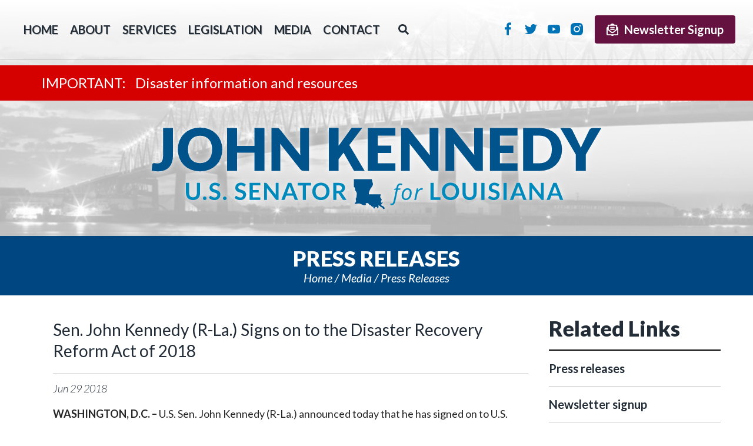

--- FILE ---
content_type: text/html;charset=UTF-8
request_url: https://www.kennedy.senate.gov/public/press-releases?ID=54F62B37-6CEF-4767-A68A-A780489685F1
body_size: 8042
content:



	
	
	
	
	
	
	
	
	
	
	

<!DOCTYPE html>
<html lang="en">
<head>
	
	<meta charset="utf-8">
	<meta http-equiv="X-UA-Compatible" content="IE=edge" />
	
	
	
	
	
		<link rel="canonical" href="https://www.kennedy.senate.gov/public/2018/6/sen-john-kennedy-r-la-signs-on-to-the-disaster-recovery-reform-act-of-2018" />
	

	

	
		<meta name="posttype" content="press-releases" />
	

	
		<meta name="datewritten" content="2018-06-29T12:06:00" />
	
	

	<title>Sen. John Kennedy (R-La.) Signs on to the Disaster Recovery Reform Act of 2018 - Press releases - U.S. Senator John Kennedy</title>


	
	<meta content="width=device-width, initial-scale=1.0" name="viewport" /><meta property="twitter:card" content="summary_large_image" /><meta property="twitter:title" content="Sen. John Kennedy (R-La.) Signs on to the Disaster Recovery Reform Act of 2018" /><meta property="twitter:description" content="WASHINGTON, D.C. &amp;ndash; U.S. Sen. John Kennedy (R-La.) announced today that he has signed on to U.S. Sen. Ron Johnson&amp;rsquo;s (R-Wis.) bill, S.3041, the Disaster Recovery Reform Act of 2018.  This legislation addresses the duplication of benefits&amp;rsquo; problem for the 2016 flood victims, improves mitigation activities and ensures that multi-structure campuses such as schools and hospitals only have to meet one $500,000 deductible.  The duplication of benefits&amp;rsquo; fix is especially important to the victims of the historic 2016 floods in Louisiana who are still struggling to rebuild.

Sen. Kennedy also has separate legislation S.2547, the Consolidating Losses Associated to Severe Storms Act of 2018 (CLASS Act), to relieve the financial stress that Louisiana school districts are suffering because of the 2016 floods.  S.3041 builds on Sen. Kennedy&amp;rsquo;s previous efforts to spare school districts from millions of dollars in penalties on flood-damaged buildings.

&amp;ldquo;Under the current rules, we are essentially punishing people for being diligent about rebuilding their homes after a disaster, and that has to stop.  This legislation makes some long-awaited, common sense reforms to our disaster recovery programs, including duplication of benefits,&amp;rdquo; said Sen. Kennedy.  &amp;ldquo;Currently, the federal government treats a loan from the Small Business Administration like a disaster benefit which then often prevents people from qualifying for disaster grants down the road.  I am proud to be a part of this legislation that helps Louisiana families recover from the 2016 floods.&amp;rdquo;

 
" /><meta property="twitter:image" content="https://www.kennedy.senate.gov/public/vendor/_accounts/kennedy-john/_skins/202102/images/social-default.jpg" /><meta itemprop="name" content="Sen. John Kennedy (R-La.) Signs on to the Disaster Recovery Reform Act of 2018" /><meta itemprop="description" content="WASHINGTON, D.C. &amp;ndash; U.S. Sen. John Kennedy (R-La.) announced today that he has signed on to U.S. Sen. Ron Johnson&amp;rsquo;s (R-Wis.) bill, S.3041, the Disaster Recovery Reform Act of 2018.  This legislation addresses the duplication of benefits&amp;rsquo; problem for the 2016 flood victims, improves mitigation activities and ensures that multi-structure campuses such as schools and hospitals only have to meet one $500,000 deductible.  The duplication of benefits&amp;rsquo; fix is especially important to the victims of the historic 2016 floods in Louisiana who are still struggling to rebuild.

Sen. Kennedy also has separate legislation S.2547, the Consolidating Losses Associated to Severe Storms Act of 2018 (CLASS Act), to relieve the financial stress that Louisiana school districts are suffering because of the 2016 floods.  S.3041 builds on Sen. Kennedy&amp;rsquo;s previous efforts to spare school districts from millions of dollars in penalties on flood-damaged buildings.

&amp;ldquo;Under the current rules, we are essentially punishing people for being diligent about rebuilding their homes after a disaster, and that has to stop.  This legislation makes some long-awaited, common sense reforms to our disaster recovery programs, including duplication of benefits,&amp;rdquo; said Sen. Kennedy.  &amp;ldquo;Currently, the federal government treats a loan from the Small Business Administration like a disaster benefit which then often prevents people from qualifying for disaster grants down the road.  I am proud to be a part of this legislation that helps Louisiana families recover from the 2016 floods.&amp;rdquo;

 
" /><meta itemprop="url" content="https://www.kennedy.senate.gov/public/2018/6/sen-john-kennedy-r-la-signs-on-to-the-disaster-recovery-reform-act-of-2018" /><meta property="og:site_name" content="U.S. Senator John Kennedy" /><meta property="og:type" content="article" /><meta property="og:title" content="Sen. John Kennedy (R-La.) Signs on to the Disaster Recovery Reform Act of 2018" /><meta property="og:description" content="WASHINGTON, D.C. &amp;ndash; U.S. Sen. John Kennedy (R-La.) announced today that he has signed on to U.S. Sen. Ron Johnson&amp;rsquo;s (R-Wis.) bill, S.3041, the Disaster Recovery Reform Act of 2018.  This legislation addresses the duplication of benefits&amp;rsquo; problem for the 2016 flood victims, improves mitigation activities and ensures that multi-structure campuses such as schools and hospitals only have to meet one $500,000 deductible.  The duplication of benefits&amp;rsquo; fix is especially important to the victims of the historic 2016 floods in Louisiana who are still struggling to rebuild.

Sen. Kennedy also has separate legislation S.2547, the Consolidating Losses Associated to Severe Storms Act of 2018 (CLASS Act), to relieve the financial stress that Louisiana school districts are suffering because of the 2016 floods.  S.3041 builds on Sen. Kennedy&amp;rsquo;s previous efforts to spare school districts from millions of dollars in penalties on flood-damaged buildings.

&amp;ldquo;Under the current rules, we are essentially punishing people for being diligent about rebuilding their homes after a disaster, and that has to stop.  This legislation makes some long-awaited, common sense reforms to our disaster recovery programs, including duplication of benefits,&amp;rdquo; said Sen. Kennedy.  &amp;ldquo;Currently, the federal government treats a loan from the Small Business Administration like a disaster benefit which then often prevents people from qualifying for disaster grants down the road.  I am proud to be a part of this legislation that helps Louisiana families recover from the 2016 floods.&amp;rdquo;

 
" /><meta property="og:url" content="https://www.kennedy.senate.gov/public/2018/6/sen-john-kennedy-r-la-signs-on-to-the-disaster-recovery-reform-act-of-2018" />

	<script src="https://cdnjs.cloudflare.com/ajax/libs/html5shiv/3.7.3/html5shiv.min.js" ></script><script src="https://www.kennedy.senate.gov/public/vendor/_accounts/kennedy-john/_skins/202102/js/respond.src.js" ></script><script src="/public/_resources/jscripts/swfobject-2.1.js" ></script><script src="/public/vendor/_accounts/kennedy-john/_skins/202102/js/jquery-1.11.1.min.js" ></script><script src="/public/vendor/_accounts/kennedy-john/_skins/202102/js/jquery-migrate-1.2.1.min.js" ></script><script src="/public/_resources/jscripts/jquery.form.20140218.min.js" ></script><script src="/public/_resources/jscripts/jquery.printelement.min.js" ></script><script src="https://www.kennedy.senate.gov/public/vendor/_accounts/kennedy-john/_skins/202102/js/jquery.magnific-popup.min.js" ></script><script src="https://www.kennedy.senate.gov/public/vendor/_accounts/kennedy-john/_skins/202102/lib/bootstrap/js/bootstrap.min.js" ></script><script src="https://www.kennedy.senate.gov/public/vendor/_accounts/kennedy-john/_skins/202102/js/plyr/plyr.js" ></script><script src="https://www.kennedy.senate.gov/public/vendor/_accounts/kennedy-john/_skins/202102/js/copy.js" ></script>
	<link rel="stylesheet" type="text/css" href="https://fonts.googleapis.com/css?family=Lato:200italic,300,300italic,400,400italic,700,700italic,900,900italic"  /><link rel="stylesheet" type="text/css" href="https://fonts.googleapis.com/css?family=Roboto:400,400italic,300,300italic,500,500italic,700,700italic,900,900italic"  /><link rel="stylesheet" type="text/css" href="https://fonts.googleapis.com/css?family=Paytone+One"  /><link rel="stylesheet" type="text/css" href="https://www.kennedy.senate.gov/public/vendor/_accounts/kennedy-john/_skins/202102/js/plyr/plyr.css"  /><link rel="stylesheet" type="text/css" href="https://www.kennedy.senate.gov/public/vendor/_accounts/kennedy-john/_skins/202102/js/aos/aos.css"  /><link rel="stylesheet" type="text/css" href="https://www.kennedy.senate.gov/public/vendor/_accounts/kennedy-john/_skins/202102/lib/bootstrap/css/bootstrap.min.css"  /><link rel="stylesheet" type="text/css" href="https://www.kennedy.senate.gov/public/vendor/_accounts/kennedy-john/_skins/202102/css/magnific-popup.css"  /><link rel="stylesheet" type="text/css" href="/public/_resources/stylesheets/factory.css?cb=58"  /><link rel="stylesheet" type="text/css" href="https://www.kennedy.senate.gov/public/vendor/_accounts/kennedy-john/_skins/202102/css/template.css?cb=58"  /><link rel="stylesheet" type="text/css" href="https://www.kennedy.senate.gov/public/vendor/_accounts/kennedy-john/_skins/202102/css/template.header.css?cb=58"  /><link rel="stylesheet" type="text/css" href="https://www.kennedy.senate.gov/public/vendor/_accounts/kennedy-john/_skins/202102/css/apps.css?cb=58"  /><link rel="stylesheet" type="text/css" href="https://www.kennedy.senate.gov/public/vendor/_accounts/kennedy-john/_skins/202102/css/home.css?cb=58"  />

	
	
	

	<!--[if IE]>
	<link rel="stylesheet" type="text/css" href="https://www.kennedy.senate.gov/public/vendor/_accounts/kennedy-john/_skins/202102/css/ie.css" />
	<![endif]-->

	<!--[if lte IE 8]>
	<link rel="stylesheet" type="text/css" href="https://www.kennedy.senate.gov/public/vendor/_accounts/kennedy-john/_skins/202102/css/ie-eight.css" />
	<![endif]-->

	<!--
		Owl Carousel
		- http://owlgraphic.com/owlcarousel/
	 -->
	<script src="/public/vendor/_accounts/kennedy-john/_skins/202102/js/owl-carousel/owl.carousel.js"></script>

	<script src="https://cdnjs.cloudflare.com/ajax/libs/html5shiv/3.7.3/html5shiv.min.js"></script>
	<script src="https://cdnjs.cloudflare.com/ajax/libs/respond.js/1.4.2/respond.min.js"></script>

	<link rel="stylesheet" type="text/css" href="/public/vendor/_accounts/kennedy-john/_skins/202102/js/owl-carousel/owl.carousel.css" />
	<link rel="stylesheet" type="text/css" href="/public/vendor/_accounts/kennedy-john/_skins/202102/js/owl-carousel/owl.theme.css" />

	<link rel="shortcut icon" href="https://www.kennedy.senate.gov/public/vendor/_accounts/kennedy-john/_skins/202102/images/favicon/kennedy_ico_32.png" />
		
	<link rel="alternate" type="application/rss+xml" href="/public/?a=RSS.Feed" title="Latest Posts" />
	
	<link rel="image_src" href="https://www.kennedy.senate.gov/public/vendor/_accounts/kennedy-john/_skins/202102/images/template/social-default.jpg" />

	

	<script src="https://assets.adobedtm.com/566dc2d26e4f/f8d2f26c1eac/launch-3a705652822d.min.js" async></script>
</head>

<body class=" page_press-releases not-home-page">
	<script type="text/javascript">
	(function() {
		var getRandomIntInclusive = function(min, max) {
			// https://developer.mozilla.org/en-US/docs/Web/JavaScript/Reference/Global_Objects/Math/random
			min = Math.ceil(min);
			max = Math.floor(max);
			return Math.floor(Math.random() * (max - min + 1)) + min; 
		}
		document.body.className += (" seed_" + getRandomIntInclusive(1, 4));
	})();
	</script>
	<div hidden><?xml version="1.0" encoding="UTF-8"?><!DOCTYPE svg PUBLIC "-//W3C//DTD SVG 1.1//EN" "http://www.w3.org/Graphics/SVG/1.1/DTD/svg11.dtd"><svg xmlns="http://www.w3.org/2000/svg"><symbol id="plyr-captions-off" viewBox="0 0 18 18"><path d="M1 1c-.6 0-1 .4-1 1v11c0 .6.4 1 1 1h4.6l2.7 2.7c.2.2.4.3.7.3.3 0 .5-.1.7-.3l2.7-2.7H17c.6 0 1-.4 1-1V2c0-.6-.4-1-1-1H1zm4.52 10.15c1.99 0 3.01-1.32 3.28-2.41l-1.29-.39c-.19.66-.78 1.45-1.99 1.45-1.14 0-2.2-.83-2.2-2.34 0-1.61 1.12-2.37 2.18-2.37 1.23 0 1.78.75 1.95 1.43l1.3-.41C8.47 4.96 7.46 3.76 5.5 3.76c-1.9 0-3.61 1.44-3.61 3.7 0 2.26 1.65 3.69 3.63 3.69zm7.57 0c1.99 0 3.01-1.32 3.28-2.41l-1.29-.39c-.19.66-.78 1.45-1.99 1.45-1.14 0-2.2-.83-2.2-2.34 0-1.61 1.12-2.37 2.18-2.37 1.23 0 1.78.75 1.95 1.43l1.3-.41c-.28-1.15-1.29-2.35-3.25-2.35-1.9 0-3.61 1.44-3.61 3.7 0 2.26 1.65 3.69 3.63 3.69z" fill-rule="evenodd" fill-opacity=".5"/></symbol><symbol id="plyr-captions-on" viewBox="0 0 18 18"><path d="M1 1c-.6 0-1 .4-1 1v11c0 .6.4 1 1 1h4.6l2.7 2.7c.2.2.4.3.7.3.3 0 .5-.1.7-.3l2.7-2.7H17c.6 0 1-.4 1-1V2c0-.6-.4-1-1-1H1zm4.52 10.15c1.99 0 3.01-1.32 3.28-2.41l-1.29-.39c-.19.66-.78 1.45-1.99 1.45-1.14 0-2.2-.83-2.2-2.34 0-1.61 1.12-2.37 2.18-2.37 1.23 0 1.78.75 1.95 1.43l1.3-.41C8.47 4.96 7.46 3.76 5.5 3.76c-1.9 0-3.61 1.44-3.61 3.7 0 2.26 1.65 3.69 3.63 3.69zm7.57 0c1.99 0 3.01-1.32 3.28-2.41l-1.29-.39c-.19.66-.78 1.45-1.99 1.45-1.14 0-2.2-.83-2.2-2.34 0-1.61 1.12-2.37 2.18-2.37 1.23 0 1.78.75 1.95 1.43l1.3-.41c-.28-1.15-1.29-2.35-3.25-2.35-1.9 0-3.61 1.44-3.61 3.7 0 2.26 1.65 3.69 3.63 3.69z" fill-rule="evenodd"/></symbol><symbol id="plyr-enter-fullscreen" viewBox="0 0 18 18"><path d="M10 3h3.6l-4 4L11 8.4l4-4V8h2V1h-7zM7 9.6l-4 4V10H1v7h7v-2H4.4l4-4z"/></symbol><symbol id="plyr-exit-fullscreen" viewBox="0 0 18 18"><path d="M1 12h3.6l-4 4L2 17.4l4-4V17h2v-7H1zM16 .6l-4 4V1h-2v7h7V6h-3.6l4-4z"/></symbol><symbol id="plyr-fast-forward" viewBox="0 0 18 18"><path d="M7.875 7.171L0 1v16l7.875-6.171V17L18 9 7.875 1z"/></symbol><symbol id="plyr-muted" viewBox="0 0 18 18"><path d="M12.4 12.5l2.1-2.1 2.1 2.1 1.4-1.4L15.9 9 18 6.9l-1.4-1.4-2.1 2.1-2.1-2.1L11 6.9 13.1 9 11 11.1zM3.786 6.008H.714C.286 6.008 0 6.31 0 6.76v4.512c0 .452.286.752.714.752h3.072l4.071 3.858c.5.3 1.143 0 1.143-.602V2.752c0-.601-.643-.977-1.143-.601L3.786 6.008z"/></symbol><symbol id="plyr-pause" viewBox="0 0 18 18"><path d="M6 1H3c-.6 0-1 .4-1 1v14c0 .6.4 1 1 1h3c.6 0 1-.4 1-1V2c0-.6-.4-1-1-1zM12 1c-.6 0-1 .4-1 1v14c0 .6.4 1 1 1h3c.6 0 1-.4 1-1V2c0-.6-.4-1-1-1h-3z"/></symbol><symbol id="plyr-play" viewBox="0 0 18 18"><path d="M15.562 8.1L3.87.225C3.052-.337 2 .225 2 1.125v15.75c0 .9 1.052 1.462 1.87.9L15.563 9.9c.584-.45.584-1.35 0-1.8z"/></symbol><symbol id="plyr-restart" viewBox="0 0 18 18"><path d="M9.7 1.2l.7 6.4 2.1-2.1c1.9 1.9 1.9 5.1 0 7-.9 1-2.2 1.5-3.5 1.5-1.3 0-2.6-.5-3.5-1.5-1.9-1.9-1.9-5.1 0-7 .6-.6 1.4-1.1 2.3-1.3l-.6-1.9C6 2.6 4.9 3.2 4 4.1 1.3 6.8 1.3 11.2 4 14c1.3 1.3 3.1 2 4.9 2 1.9 0 3.6-.7 4.9-2 2.7-2.7 2.7-7.1 0-9.9L16 1.9l-6.3-.7z"/></symbol><symbol id="plyr-rewind" viewBox="0 0 18 18"><path d="M10.125 1L0 9l10.125 8v-6.171L18 17V1l-7.875 6.171z"/></symbol><symbol id="plyr-volume" viewBox="0 0 18 18"><path d="M15.6 3.3c-.4-.4-1-.4-1.4 0-.4.4-.4 1 0 1.4C15.4 5.9 16 7.4 16 9c0 1.6-.6 3.1-1.8 4.3-.4.4-.4 1 0 1.4.2.2.5.3.7.3.3 0 .5-.1.7-.3C17.1 13.2 18 11.2 18 9s-.9-4.2-2.4-5.7z"/><path d="M11.282 5.282a.909.909 0 0 0 0 1.316c.735.735.995 1.458.995 2.402 0 .936-.425 1.917-.995 2.487a.909.909 0 0 0 0 1.316c.145.145.636.262 1.018.156a.725.725 0 0 0 .298-.156C13.773 11.733 14.13 10.16 14.13 9c0-.17-.002-.34-.011-.51-.053-.992-.319-2.005-1.522-3.208a.909.909 0 0 0-1.316 0zM3.786 6.008H.714C.286 6.008 0 6.31 0 6.76v4.512c0 .452.286.752.714.752h3.072l4.071 3.858c.5.3 1.143 0 1.143-.602V2.752c0-.601-.643-.977-1.143-.601L3.786 6.008z"/></symbol></svg></div>

	

	<header class="hidden-print">
		


<div class="top-menu">
	<nav class="header-section-nav nav-section main-nav-section">
		
	
		
		<div class="toggle-wrap main-toggle-wrap">
			<a class="items-toggle main-items-toggle">
				
				<span class="items-toggle-item icon-label"><!-- Menu --></span>
			</a>
		</div><!-- ./main-toggle-wrap -->
			
		<div class="items-wrap main-items-wrap clearfix">
			<ul class="items main-items">
				<li class="nav_home dropdown">
					<a href="/public/"><span class="icon-label">Home</span><span class="icon icon-home" aria-hidden="true"></span></a>
				</li>
			
				
	
	
	
	
	
	
	
	
	
	
	
			
				<li class="nav_about has-children">
					<a href="/public/about" class="child-items-toggle">
						<span class="expand" data-target="nav_about" role="button" aria-expanded="false"></span>
						About
					</a>
					
					<ul class="items child-items" role="menu">
						
							<li class="odd first">
								<a href="/public/biography">Getting to know John Neely Kennedy</a>
							</li>
						
							<li class="even last">
								<a href="/public/committee-assignments">Committee assignments</a>
							</li>
						
					</ul>
				</li>
			
			
				
	
	
	
	
	
	
	
	
	
	
	
			
				<li class="nav_services has-children">
					<a href="/public/services" class="child-items-toggle">
						<span class="expand" data-target="nav_services" role="button" aria-expanded="false"></span>
						Services
					</a>
					
					<ul class="items child-items" role="menu">
						
							<li class="odd first">
								<a href="/public/academy-nominations">Academy nominations</a>
							</li>
						
							<li class="even">
								<a href="/public/grants">Federal funding</a>
							</li>
						
							<li class="odd">
								<a href="/public/flag-requests">Flag requests</a>
							</li>
						
							<li class="even">
								<a href="/public/casework">Help with federal agencies</a>
							</li>
						
							<li class="odd">
								<a href="/public/internships">Internships</a>
							</li>
						
							<li class="even">
								<a href="/public/request-a-meeting">Request a meeting with the senator</a>
							</li>
						
							<li class="odd">
								<a href="/public/tour-request-form">Tour requests</a>
							</li>
						
							<li class="even">
								<a href="/public/veterans-resources">Veterans resources</a>
							</li>
						
							<li class="odd">
								<a href="/public/visiting-dc">Visiting Washington, D.C.</a>
							</li>
						
							<li class="even last">
								<a href="/public/nominations-and-appointments">Nominations and Appointments</a>
							</li>
						
					</ul>
				</li>
			
			
				
	
	
	
	
	
	
	
	
	
	
	
			
				<li class="nav_legislation has-children">
					<a href="/public/legislation" class="child-items-toggle">
						<span class="expand" data-target="nav_legislation" role="button" aria-expanded="false"></span>
						Legislation
					</a>
					
					<ul class="items child-items" role="menu">
						
							<li class="odd first">
								<a href="/public/priorities">Priorities</a>
							</li>
						
							<li class="even">
								<a href="/public/sponsored-legislation">Sponsored legislation</a>
							</li>
						
							<li class="odd last">
								<a href="/public/appropriations">Appropriations</a>
							</li>
						
					</ul>
				</li>
			
			
				
	
	
	
	
	
	
	
	
	
	
	
			
				<li class="nav_media active has-children">
					<a href="/public/media" class="child-items-toggle">
						<span class="expand" data-target="nav_media" role="button" aria-expanded="false"></span>
						Media
					</a>
					
					<ul class="items child-items" role="menu">
						
							<li class="odd first">
								<a href="/public/press-releases">Press releases</a>
							</li>
						
							<li class="even">
								<a href="/public/newsletter-signup">Newsletter signup</a>
							</li>
						
							<li class="odd">
								<a href="/public/op-eds">Op eds</a>
							</li>
						
							<li class="even last">
								<a href="/public/media-updates">Media updates</a>
							</li>
						
					</ul>
				</li>
			
			
				
	
	
	
	
	
	
	
	
	
	
	
			
				<li class="nav_contact has-children">
					<a href="/public/contact" class="child-items-toggle">
						<span class="expand" data-target="nav_contact" role="button" aria-expanded="false"></span>
						Contact
					</a>
					
					<ul class="items child-items" role="menu">
						
							<li class="odd first">
								<a href="/public/office-information">Office information</a>
							</li>
						
							<li class="even last">
								<a href="/public/email-me">E-mail Sen. Kennedy</a>
							</li>
						
					</ul>
				</li>
			
			
				<li id="nav_search" class="nav_search">
					<a href="/public/search">Search</a>
					<div class="search-toggle-menu">
						<form action="/public/search">
							<input type="hidden" name="p" value="search">
							
							
							<label for="search_input" class="sr-only">Search</label>
							<input type="text" id="search_input" name="q" placeholder="Search" value="">
							<button type="submit">Go</button>
						</form>
					</div>
					<script type="text/javascript">
					(function() {
						var namespace="nav_search";
						var $button=$('#nav_search a');
						var target='#nav_search';
						var $target=$(target);

						var close = function() {
							$target.removeClass('open');
							$(document).off("click." + namespace);
							$(document).off("keyup." + namespace);
						};
						var open = function() {
							$target.addClass('open');
							$(document).on("click." + namespace, function(event) {
								if ($(event.srcElement).parents(target).length == 0) {
									close();
								}
								});
								$(document).on("keyup." + namespace, function(event) {
									if (event.keyCode == 27) {
										close();
									}
								});
							};
							$target.find('input').click(function(event) {
								event.preventDefault();
								event.stopPropagation();
							});
							$button.on("click", function(event) {
								event.preventDefault();
								event.stopPropagation();
								if ($target.hasClass('open')) {
									close();
								} else {
									open();
								}
							});
						})()
						</script>
					</li>
				</ul>
			</div><!-- ./main-items-wrap -->
			
		

	</nav><!-- /.header-nav -->
	<div class="header-right">
		<div class="header-section-social">
			
				
					<a href="https://www.facebook.com/SenatorJohnKennedy/" class="social-link social-link-facebook" target="_blank">Facebook</a>
					<a href="https://twitter.com/SenJohnKennedy" class="social-link social-link-twitter" target="_blank">Twitter</a>
					<a href="https://www.youtube.com/channel/UCDgjkA5Y_npoxeUiSW18JZQ" class="social-link social-link-youtube" target="_blank">YouTube</a>
					
					<a href="http://www.instagram.com/SenJohnKennedy" class="social-link social-link-instagram" target="_blank">Instagram</a>
					
					
				
			
		</div>
			<form method="post" action="/public/newsletter-signup" class="subscribe-form">
				<button type="submit" class="btn subscribe-btn"><span class="signup-icon"></span>Newsletter Signup</button>
			</form>
	</div>
</div>


			
				
				<div class="module" id="alerts">
					

    
    
    
    
    
        <div class="site-alert">
            
                
                
                <a href="/public/2021/12/important-disaster-information-and-resources">
                <div class="alert-wrapper clearfix odd first last" data-id="1C2B1945-D1AC-4F30-BCCE-EEE652B047F3">
                    <div class="container">
                        
                        <span class="alert-title">Disaster information and resources</span>
                    </div>
                </div>
                </a>
            
        </div>
    
    
    
    <script type="text/javascript">
    $(function(){
        $('.site-alert .alert-wrapper').each(function(){
            var $wrapper=$(this);
            var id=$wrapper.attr("data-id");
            // if (!Cookies.get('ALERT_' + id)) {
            // 	$wrapper.show();
            // 	$wrapper.find(".alert-close").on("click", function(){
            // 		Cookies.set('ALERT_' + id, "hide", { expires: 7 })
            // 		$wrapper.slideUp();
            // 	});
            // }
        });
    });
    </script>
    
    
    
    



				</div>
				
								
			
		
<!-- EXECUTION TIME: 103ms -->


<div class="site-title"><a href="/public/">U.S. Senator John Kennedy Senator for Louisiana</a></div>

<section class="header-section-services">
	<div class="inner">
		<div class="service-items">
			<div class="service-item contact-service-item"><a href="/public/email-me"><span class="service-span"><i></i>Contact<strong>The Office</strong></span></a></div>
			<div class="service-item casework-service-item"><a href="/public/casework"><span class="service-span"><i></i>Casework<strong>Information</strong></span></a></div>
			<div class="service-item flag-requests-service-item"><a href="/public/flag-requests"><span class="service-span"><i></i>Flag<strong>Requests</strong></span></a></div>
			<div class="service-item visit-service-item"><a href="/public/tour-requests"><span class="service-span"><i></i>Tour<strong>Requests</strong></span></a></div>
			<div class="service-item veterans-service-item"><a href="/public/veterans-resources"><span class="service-span"><i></i>Veterans<strong>Resources</strong></span></a></div>
			<div class="service-item academy-nominations-service-item"><a href="/public/nominations-and-appointments"><span class="service-span"><i></i>Nominations <strong>& Appointments</strong></span></a></div>
		</div>
	</div>
</section>





<script type="text/javascript">
/* HEADER MAIN NAV */
hideHeaderMenu = function() {
	$('header .main-nav-section').removeClass('open');
	// $('body').off('click', clickForHeaderMenu);
	toggleHeaderChildMenu();
};
showHeaderMenu = function() {
	$('header .main-nav-section').addClass('open');
	// $('body').on('click', clickForHeaderMenu);
};

// clickForHeaderMenu = function(e) {
// 	var $container = $('header .main-nav-section');
//
// 	// check if tablet-sized+ and open and if click target is not in container
// 	if(window.innerWidth >= 768 && $container.is('.open') && !$.contains($container[0], e.target)){
// 		hideHeaderMenu();
// 	}
// };

// toggle menu
$('header .main-items-toggle').on('click', function(e) {

	if($('header .main-nav-section').is('.open')){
		hideHeaderMenu();
	} else {
	// } else if(window.innerWidth < 992){
		showHeaderMenu();
	}

});


toggleHeaderChildMenu = function(target) {

	if(target){
		var $target = $('.' + target);
		var isOpen = $target.is('.open');
	}

	$('header .main-items>li.has-children').each(function(index){
		$(this).removeClass('open');
	});

	if(target && !isOpen){
		$target.addClass('open');
	}

	return false;
};

$('header .child-items-toggle').on('click', '.expand', function(e) {

	toggleHeaderChildMenu($(e.target).data('target'));

	return false;
});

$('header .main-nav-section').on('mouseenter', function(e) {
	var $this = $(this);

	if(window.innerWidth >= 1200 && $this.not('.open')){
		showHeaderMenu();
	}
}).on('mouseleave', function(e) {
	var $this = $(this);

	if(window.innerWidth >= 1200 && $this.is('.open')){
		hideHeaderMenu();
	}
});

// close menu if resizing and tablet or larger
$(window).resize(function() {
	if(window.innerWidth >= 1200 && $('header .main-nav-section').is('.open')){
		hideHeaderMenu();
	}
});

// http://stackoverflow.com/questions/19740121/keep-bootstrap-dropdown-open-when-clicked-off
</script>

	</header>

	
		
			<!-- replace non-SSL with SSL for internal links -->
			









<main role="main">
	<div class="main-inner">

<div class="subpage has-sidebar">
	<div class="page-head">
		<h1>Press releases</h1>
		
			<div class="page-info">
				<ul class="cookie-crumbs">
					
					
						<li>
							<a href="/public/home">Home</a>
						</li>
					
						<li>
							<a href="/public/media">Media</a>
						</li>
					
						<li>
							<a href="/public/press-releases">Press releases</a>
						</li>
					
				</ul>
			</div>
		
	</div>

	<div class="container">
		<div class="row row-same-height">
				
			
				<div class="subpage-content col-md-9">
					<div class="subpage-content-inner">
						<div class="content-wrapper">
							




<div id="group_b997c523-e3f7-4ea4-9f16-62dfc042ec8b" class="pagegroup pagegroup_posttypes odd first last">




<div class="section posttypelayout_monthyear">




<div class="element element_posttypes">
	
		





<article class="post clearfix">

<a name="54F62B37-6CEF-4767-A68A-A780489685F1"></a>





<div class="header">
	<h1 class="title"><a href="/public/press-releases?ID=54F62B37-6CEF-4767-A68A-A780489685F1">Sen. John Kennedy (R-La.) Signs on to the Disaster Recovery Reform Act of 2018</a></h1>
	
	
	<h4 class="byline-date">

	

	

	
		
			
				<span class="date">
		
		
			
		
		<span class="month">Jun</span> <span class="day">29</span> <span class="year">2018</span></span>
			
			
		
	
	
		
	</h4><!-- /.byline-date -->
	
	
	
	
	
	
	
	

</div><!-- /.header -->

<div class="content">
	
	
		
		<p><b>WASHINGTON, D.C. &ndash; </b>U.S.<b> </b>Sen. John Kennedy (R-La.) announced today that he has signed on to U.S. Sen. Ron Johnson&rsquo;s (R-Wis.) bill, <a href="https://www.congress.gov/bill/115th-congress/senate-bill/3041/all-info">S.3041</a>, the <i>Disaster Recovery Reform Act of 2018</i>.&nbsp; This legislation addresses the duplication of benefits&rsquo; problem for the 2016 flood victims, improves mitigation activities and ensures that multi-structure campuses such as schools and hospitals only have to meet one $500,000 deductible.&nbsp; The duplication of benefits&rsquo; fix is especially important to the victims of the historic 2016 floods in Louisiana who are still struggling to rebuild.</p>
<p>Sen. Kennedy also has separate legislation <a href="https://www.congress.gov/bill/115th-congress/senate-bill/2547?q=%7B%22search%22%3A%22Consolidating+Losses+Associated+Severe+Storms+Act+2018%22%7D&amp;r=1">S.2547</a>, the <i>Consolidating Losses Associated to Severe Storms Act of 2018</i> (CLASS Act), to relieve the financial stress that Louisiana school districts are suffering because of the 2016 floods.&nbsp; S.3041 builds on Sen. Kennedy&rsquo;s previous efforts to spare school districts from millions of dollars in penalties on flood-damaged buildings.</p>
<p><b>&ldquo;Under the current rules, we are&nbsp;essentially&nbsp;punishing people&nbsp;for&nbsp;being diligent&nbsp;about rebuilding their homes&nbsp;after a disaster, and&nbsp;that has to stop.&nbsp; This legislation makes some long-awaited, common sense reforms to our disaster recovery programs, including duplication of benefits,&rdquo; said Sen. Kennedy.&nbsp; &ldquo;Currently, the federal government treats a loan from the Small Business Administration like a disaster benefit which then often prevents people from qualifying for disaster grants down the road.&nbsp; I am proud to be a part of this legislation that helps Louisiana families recover from the 2016 floods.&rdquo;</b></p>
<p><b>&nbsp;</b></p>
		
		
		
			<div class="nodecontents">






</div>
		
	
</div>

<div class="clear"></div>

	













<div class="foot clear clearfix hidden-print">

	



	
		
		
	


</div>

</article>



<!-- Go to www.addthis.com/dashboard to customize your tools -->

</div>

</div>
</div>


						</div>
					</div><!-- /.subpage-content-inner -->
				</div><!-- /.subpage-content -->
			
				<aside class="subpage-sidebar hidden-print col-md-3">
					<div class="subpage-sidebar-inner">
					
						<div class="section related-links" data-aos="fade-in" data-aos-delay="800">
							<h3>Related Links</h3>
							<ul class="">
								
									<li class="nav_press-releases even active"><a href="/public/press-releases">Press releases</a></li>
								
									<li class="nav_newsletter-signup odd"><a href="/public/newsletter-signup">Newsletter signup</a></li>
								
									<li class="nav_op-eds even"><a href="/public/op-eds">Op eds</a></li>
								
									<li class="nav_media-updates odd last"><a href="/public/media-updates">Media updates</a></li>
								
							</ul>
						</div>
					
					
					</div><!-- /.subpage-sidebar-inner -->
				</aside><!-- /.subpage-sidebar -->
			

			
		</div><!-- /.row -->
	</div><!-- /.container -->
</div><!-- /.subpage -->

	</div>
</main>



		
	
<div class="foot-wrap">
	<footer class="footer hidden-print">
		
			<div class="footer-links">
				<ul class="footer-links-items">
					<li><a class="footer-link" href="/public/">Home</a></li>
					
						<li><a class="footer-link" href="/public/about">About</a></li>
					
						<li><a class="footer-link" href="/public/services">Services</a></li>
					
						<li><a class="footer-link" href="/public/legislation">Legislation</a></li>
					
						<li><a class="footer-link" href="/public/media">Media</a></li>
					
						<li><a class="footer-link" href="/public/contact">Contact</a></li>
					
					
				</ul>
			</div>
			<div class="footer-socials">
				<a href="https://www.facebook.com/SenatorJohnKennedy/" class="social-link social-link-facebook" target="_blank">Facebook</a>
				<a href="https://twitter.com/SenJohnKennedy" class="social-link social-link-twitter" target="_blank">Twitter</a>
				<a href="https://www.youtube.com/channel/UCDgjkA5Y_npoxeUiSW18JZQ" class="social-link social-link-youtube" target="_blank">YouTube</a>
				<a href="http://www.instagram.com/SenJohnKennedy" class="social-link social-link-instagram" target="_blank">Instagram</a>
			</div>
		
	</footer>
</div>

	<script>
	jQuery(function($){
		plyr.setup();
	});
	</script>

	<script src="https://www.kennedy.senate.gov/public/vendor/_accounts/kennedy-john/_skins/202102/js/default.js" ></script><script src="https://www.kennedy.senate.gov/public/vendor/_accounts/kennedy-john/_skins/202102/js/aos/aos.js" ></script><script type="text/javascript">var gaJsHost = (("https:" == document.location.protocol) ? "https://ssl." : "http://www.");
document.write(unescape("%3Cscript src='" + gaJsHost + "google-analytics.com/ga.js' type='text/javascript'%3E%3C/script%3E"));</script><script type="text/javascript">
var pageTracker = _gat._getTracker("UA-109085488-1");
pageTracker._initData();
pageTracker._trackPageview();

</script>

<!-- START OF SmartSource Data Collector TAG -->
<script src="/wt_sdc/kennedy_webtrends.load.js" type="text/javascript"></script>

<noscript>
<div><img alt="DCSIMG" id="DCSIMG" width="1" height="1" src="//statse.webtrendslive.com/dcs22281y44j685pjkvtco5nn_3k1u/njs.gif?dcsuri=/nojavascript&amp;WT.js=No&amp;WT.tv=10.4.0&amp;dcssip=www.kennedy.senate.gov"/></div>
</noscript>
<!-- END OF SmartSource Data Collector TAG -->

</body>

</html>





--- FILE ---
content_type: text/css
request_url: https://www.kennedy.senate.gov/public/vendor/_accounts/kennedy-john/_skins/202102/css/template.css?cb=58
body_size: 2648
content:

body {
	position: relative;
	background: #fff url(../images/2021/bg-subpage-header.png) no-repeat top center;
	color: #262626;
	font-family: 'Lato', sans-serif;
	font-size: 18px;
	font-weight: 400;
	line-height: 24px;
	min-height: 100vh;
	min-width: 320px;
	overflow-y: scroll;
	-webkit-font-smoothing: antialiased;
	-moz-osx-font-smoothing: grayscale;
	-webkit-overflow-scrolling: auto;
}
@media (min-width: 1600px) {
	body {
		background-size:100% auto;
	}
}
.not-home-page { background: none; }
body.page_home { background-image: url(../images/bg-home-header.png);  }
.subpage h1, .subpage h2, .subpage h3, .subpage h4 {
	border: 0;
	margin: 0;
	margin-bottom: 1em;
	padding: 0;
}
.subpage h1 {
	color: #222C36;
	font-size: 28px;
	font-weight: 400;
	line-height: 36px;
}
.subpage h1 a {
	color: #222C36;
	font-size: 28px;
	font-weight: 400;
}
.subpage h1 a:hover {
	color: #0072B6;
}
.subpage h2 {
	color: #162b40;
	font-size: 24px;
	font-weight: 400;
	line-height: 30px;
}
.subpage h3 {
	color: #222C36;
	font-size: 20px;
	font-weight: 400;
	line-height: 24px;
}
.subpage h4 {
	color: #222C36;
	font-size: 14px;
	font-weight: 900;
	line-height: 18px;
	/*text-transform: uppercase;*/
	padding-bottom: 10px;
}
legend { border-bottom: 1px solid #c4c4c4; padding-bottom: 10px;}
.btn-primary { background-color: #0072B6; font-size: 20px; border-radius: 0; min-width: 150px; font-weight: bold; }
@media only screen and (min-width : 1200px) {
	.menu-backdrop {
		position: fixed;
		top: 0;
		bottom: 0;
		left: 0;

		background-image: url('../images/nav_bg_gradient.png');
		background-repeat: no-repeat;
		background-position: 0 0;
		width: 200px;
		/*z-index: -2;*/
	}
}
a {
	color: #0072B6;
	text-decoration: none;
}
a:hover {
	color: #ce0505;
}
a {
	transition: background-color .2s, color .2s;
}

.subpage-sidebar {
	color:#222C36;
}

/* RELATED LINKS */
.related-links {
	padding: 40px 0;
}
.related-links h3 {
	color: #222C36;
	border-bottom: 2px solid rgb(0,0,0);
	font-size: 36px;
	font-weight: 900;
	margin: 0;
	padding-bottom: 20px;
	text-transform: capitalize;
	line-height: 32px;
}

.related-links ul {
	list-style: none;
	margin: 0;
	padding: 0;
}

.related-links ul li:last-child {
	border-bottom-width: 0px;
}

.related-links ul li a {
	border-bottom: 1px solid rgba(0,0,0,0.2);
	color: inherit;
	display: block;
	font-size: 20px;
	font-weight: 700;
	line-height: 20px;
	padding: 20px 0;
}
.related-links ul li a:hover, .related-links ul li a:active, .related-links ul li a:focus {
	color: #0072B6;
	text-decoration: none;
}
@media(min-width: 1080px){
	.subpage-sidebar { padding: 0;}
}

/* MAIN */
main {
	position: relative;
	margin: 0 auto;
}
.not-home-page main { background-color: #fff; }
@media only screen and (min-width : 1200px) {
	.is-home-page .header-section-services {
		padding: 0 60px;
	}
}
@media only screen and (min-width : 1420px) {
	.is-home-page .header-section-services {
		padding: 0;
	}
}


/* FOOTER */
.foot-wrap {
	background-color: #262626;
}
footer {
	position: relative;
	color: white;
	font-size: 16px;
	margin: 0;
	padding: 35px 20px;
	display: flex;
	align-items: center;
	justify-content: space-around;
	font-family: Helvetica, sans-serif;
	max-width: 1300px;
	margin: 0 auto;
}

footer a, footer a:link, footer a:visited {
	color: inherit;
}
footer a:hover, footer a:active, footer a:focus {
	filter: brightness(.6);
	text-decoration: none;
}
footer .footer-links {
	display: none;
}
ul.footer-links-items {
	display: block;
	/*border-top: 1px solid #a0a0a0;*/
	font-size: 0;
	line-height: 0;
	margin: 0;
	padding: 0;
	/*padding-top: 20px;*/
	text-align: center;
	text-transform: uppercase;
}
ul.footer-links-items li {
	display: inline-block;

	zoom: 1;
}
ul.footer-links-items li+li::before {
	content: ' | ';
	color: inherit;
	display: inline-block;
	font-size: 16px;
	height: 50px;
	line-height: 50px;
	text-align: center;
	width: 2em;
}
footer ul.footer-links-items li a.footer-link {
	display: inline-block;
	font-size: 16px;
	line-height: 50px;
	height: 50px;
}
@media (min-width: 768px) {
	footer .footer-links {
		display: block;
	}
	footer {
		justify-content: space-between;
		padding: 25px 20px;
	}
}
@media (min-width: 1200px) {
	footer {
		padding: 25px 60px;
	}
}
@media (min-width: 1400px) {
	footer {
		padding: 25px 0;
	}
}

footer .footer-contact {
	text-align: center;
}
footer .footer-contact .seperator {
	display: none;
}
@media (min-width: 768px) {
	footer .footer-contact div {
		display: inline;
	}
	footer .footer-contact .seperator {
		display: inline;
		padding:0 15px;
	}
}
/* FOOTER SOCIALs */

footer .social-link {
	display: inline-block;
	background-size: contain;
	background-position: center center;
	background-repeat: no-repeat;
	height: 22px;
	text-indent: -9999px;
	width: 21px;
}

.social-link-facebook {
	background-image: url('../images/icons/icon-facebook.svg');
}
.social-link-instagram {
	background-image: url('../images/icons/icon-instagram.svg');
}
.social-link-twitter {
	background-image: url('../images/icons/icon-twitter.svg');
}
.social-link-youtube {
	background-image: url('../images/icons/icon-youtube.svg');
}
.social-link + .social-link { margin-left: 15px; }

footer .social-link:hover { color: #0072B6; background-color: transparent; transition: .2s ease;}


/* SUBPAGE */
.page-head {
	background-color: #004781;
	padding: 20px;
	width: 100%;
}

.page-head h1 {
	color: #fff;
	font-size: 36px;
	font-weight: 900;
	text-align: center;
	text-transform: uppercase;
	margin-bottom: 0;
}

.page-info {
	padding: 0;
	margin-top: 5px;
	text-align: center;
}

.page-info ul {
	color: #fff;
	font-size: 20px;
	font-style: italic;
	line-height: 20px;
	list-style: none;
	margin: 0;
	padding: 0;
	text-transform: capitalize;
}
.page-info ul>li {
	display: inline-block;
	margin: 0;
	padding: 0;
}
.page-info .cookie-crumbs li:before {
	content: " / ";
	display: inline;
}
.page-info .cookie-crumbs li:first-child:before {
	display: none;
}
.page-info ul>li a, .page-info ul>li a:link, .page-info ul>li a:visited {
	color:  inherit;
}
.page-info ul>li a:hover, .page-info ul>li a:active, .page-info ul>li a:focus {
	color:  #6DBDD2;
	cursor: pointer;
	text-decoration: none;
}


/*.subpage .content-wrapper {
	background-color: #fff;
	border-radius: 3px;
	box-shadow: 2px 2px 5px rgba(0, 0, 0, .25);
	margin-bottom: 15px;
	padding: 20px;
	overflow: hidden;
}
@media only screen and (min-width : 768px) {
	.subpage .content-wrapper {
		padding: 40px;
	}
}*/

/*@media only screen and (min-width : 768px) {
	article.post>.content {
		-webkit-column-count: 2;
		-moz-column-count: 2;
		column-count: 2;
		-webkit-column-gap: 20px;
		-moz-column-gap: 20px;
		column-gap: 20px;
	}
}*/

@media (min-width: 1300px) {
	.container {
		width: 1340px;
		padding: 0;
	}
}
.subpage {
	padding-bottom: 30px;
}
.subpage-content {
	background: white;
}

@media (min-width:1200px) {
	.subpage {
		padding-bottom: 60px;
	}
	.subpage:before, .subpage:after {
		content: "";
		display: table;
	}
	.subpage:after { clear:both; }
	/* .subpage .subpage-content {
		float: left;
	} */
	.subpage .content-wrapper {
		min-height: 400px;
	}
}
.row-same-height { max-width: 1340px; } 
.pagegroup {
	padding: 20px;
	/*overflow: hidden;*/
}
@media screen and (min-width : 768px) {
	.pagegroup {
		padding: 40px 20px;
	}
}
.pagegroup .pagegroup-title {
	border-bottom: 1px solid rgba(0, 0, 0, .15);
	margin: 0;
}
.pagegroup .pagegroup-title h2 {
	color: #333;
	margin: 0;
}

.pagegroup .pagegroup-title::before, .pagegroup .pagegroup-title::after {
	content: " ";

	border-bottom: 1px solid #d6d6d6;
	flex-grow: 1;
	height: 1px;
}

@media (min-width: 768px) {
	.pagegroup .pagegroup-title {
		margin-bottom: 20px;
		padding-bottom: 20px;
	}
}

.post .embed-responsive {
	margin-bottom: 20px;
}
.recordList .media .embed-responsive {
	margin: 20px;
}

/* bootstrap updates */
p {
	margin: 0 0 25px;
}
.embed-responsive {
	background-color: #f8f8f8;
	position: relative;
	display: block;
	height: 0;
	padding: 0;
	overflow: hidden;
}
/* home-featured image size: 460h / 650w = 0.70769 */
.embed-responsive-feature {
	padding-bottom: 70.75%;
}
.embed-responsive-16by9 {
	padding-bottom: 56.25%;
}
.embed-responsive-4by3 {
	padding-bottom: 75%;
}
.embed-responsive-1by1 {
	padding-bottom: 100%;
}
.embed-responsive .embed-responsive-item, .embed-responsive embed, .embed-responsive iframe, .embed-responsive object, .embed-responsive video {
	position: absolute;
	top: 0;
	bottom: 0;
	left: 0;
	width: 100%;
	height: 100%;
	border: 0;
}
.embed-responsive .video-play-btn {
	position: absolute;
	top: 0;
	bottom: 0;
	left: 0;
	right: 0;

	background-image: url(../images/trans-1by1-play.png);
	background-position: center;
	background-size: cover;
	cursor: pointer;
}

/* plyr overrides */
.plyr .plyr__play-large {
	opacity: 0;
}

.subpage-content img {
	max-width: 100%;
    height: auto !important;
}
.group-layout.container-fluid {
    margin-top: 15px;
}
.veteran-resources {
    background-color: #048bbc;
    margin-bottom: 10px;
    padding-bottom: 10px;
    border-radius: 30px;
}
.veteran-resources img {
    max-width: 350px;
    max-height: 200px;
    object-fit: cover;
    width: 100%;
	display: block;
	margin: auto;
}
.veteran-resources .element.element_textblocks a {
    color: #ffffff;
    font-size: 24px;
    line-height: 34px;
	display: block;
}
.stylesheet {
    margin: 0px;
    padding: 0px 0px 30px 0px;
}

--- FILE ---
content_type: text/css
request_url: https://www.kennedy.senate.gov/public/vendor/_accounts/kennedy-john/_skins/202102/css/template.header.css?cb=58
body_size: 3865
content:
header {
	position: relative;
	z-index: 100;
	margin: 0 auto;
	height: 330px;
}
.not-home-page header {
	background: url(../images/2021/bg-subpage-header.png);
    background-repeat: no-repeat;
    background-size: cover;
}
.page_home header {
	height: unset;
	max-width: 1300px;
}
@media only screen and (min-width : 1200px) {
	header::-webkit-scrollbar{
		display: none;
	}
	.not-home-page header::after {
		background-image: url('../images/aside_bg.jpg');
	}
	.is-home-page header::after {
		content: ' ';
		
		top: 1090px;
	}
}

header ul {
	list-style: none;
	margin: 0;
	padding: 0;
}
header ul>li {
	margin: 0;
	padding: 0;
}
header ul>li>a {
	display: block;
	margin: 0;
	padding: 0;
}

/* IE Navbar Search Fix */
@media all and (-ms-high-contrast: none), (-ms-high-contrast: active) {
	#nav_search {
		margin: -3px;
	}
}

/* header/nav items */
.header-section-nav {
	/*background-color: rgba(0, 0, 0, .35);*/
	background-color: rgba(12, 61, 89, 0.80);
	-webkit-transition: background-color .2s, color .2s;
	transition: background-color .2s, color .2s;
}
.header-section-nav.open {
	background-color: rgba(12, 61, 89, 0.95);
	position: absolute;
	z-index: 9;
	top: 0;
}

@media only screen and (min-width : 1200px) {
	.header-section-nav {
		background-clip: content-box;
		background-color: transparent;
		background-repeat: no-repeat;
		background-position: 0 0;
		height: 80px;
		-webkit-transition: width, opacity, .3s;
		transition: width, opacity, .3s;
		z-index: 8;
	}
	.header-section-nav.open {
		background: transparent;
		position: unset;
	}

	.header-section-nav::-webkit-scrollbar{
		display: none;
	}
}


header .main-toggle-wrap {
	border-bottom: 1px solid transparent;
}
.header-section-nav.open .main-toggle-wrap {
	border-color: rgba(255, 255, 255, .25);
}

header a.items-toggle {
	display: -webkit-box;
	display: -ms-flexbox;
	display: flex;
	-webkit-box-align: center;
	    -ms-flex-align: center;
	        align-items: center;
	
	background: transparent url('../images/nav_icon_menu.png') no-repeat 20px center;
	
	border-width: 0;
	cursor: pointer;
	height: 60px;
	margin: 0;
	padding: 0;
	padding-left: 70px;
	
	color: #fff;
	font-size: 22px;
	font-style: italic;
	font-weight: 300;
	text-transform: uppercase;
}

header a.items-toggle:hover, header a.items-toggle:active, header a.items-toggle:focus {
	outline: 0;
	text-decoration: none;
	opacity: 0.8;
}

@media only screen and (min-width : 1200px) {
	.header-section-nav a.items-toggle {
		height: 80px;
		text-indent: -999px;
	}
	.header-section-nav.open a.items-toggle {
		text-indent: 0px;
	}
}
header .main-items-toggle .icon-label {
	display: none;
}
@media only screen and (min-width : 400px) {
	header .main-items-toggle .icon-label {
		display: block;
		padding-left: 10px;
	}
}

header .items-toggle .icon-bar-wrap {
	margin-bottom: -1px;
	/*margin-right: 5px;*/
}
header .items-toggle .icon-bar {
	background-color: #fff;
	display: block;
	width: 18px;
	height: 3px;
	/*border-bottom: 1px solid rgba(0, 0, 0, 0.75);*/
	/*border-right: 1px solid rgba(0, 0, 0, 0.75);*/
	border-radius: 4px;
}
header .items-toggle .icon-bar+.icon-bar {
	margin-top: 2px;
}
header .items-toggle .icon-bar-wrap, header .items-toggle .icon-bar-label { display: inline-block; }

header .items-wrap {
	display: none;
	position: relative;
	z-index: 99;
}
header .nav-section.open>.items-wrap {
	display: block;
}
@media only screen and (min-width : 1200px) {
	header .toggle-wrap {
		display: none;
	}
	header .items-wrap {
		display: block;
	}
}


.header-section-nav ul.main-items>li {
	position: relative;
	
	border-bottom: 1px solid rgba(255, 255, 255, .25);
	-webkit-transition: background-color .2s, color .2s;
	transition: background-color .2s, color .2s;
}
.header-section-nav ul.main-items>li>a {
	background-repeat: no-repeat;
	background-position: 0px center;
	color: #fff;
	display: block;
	font-size: 20px;
	font-weight: bold;
	height: 80px;
	line-height: 80px;
	padding: 0 10px;
	text-shadow: 1px 1px 0px rgba(0, 0, 0, 0.25);
	text-transform: uppercase;
}
@media (min-width: 1200px) {
	.header-section-nav ul.main-items>li>a {
		color: #222C36;
	}
	.header-section-nav ul.main-items>li>a:hover, .header-section-nav ul.main-items>li>a:active, .header-section-nav ul.main-items>li>a:focus {
		color: #222C36;
		text-decoration: none;
	}
}

.header-section-nav ul.main-items>li.open, .header-section-nav ul.main-items>li:hover, .header-section-nav ul.main-items>li:active, .header-section-nav ul.main-items>li:focus {
	background-color: #c4c4c444;
}

.header-section-nav ul.main-items>li.has-children .expand {
	position: absolute;
	top: 0;
	right: 0;
	
	background-image: url('../images/carat_nav_open.png');
	background-repeat: no-repeat;
	background-position: center;
	height: 80px;
	opacity: .6;
	width: 58px;
}
.header-section-nav.open ul.main-items>li.has-children .expand:hover {
	opacity: 1;
}
.header-section-nav.open ul.main-items>li.has-children.open .expand {
	background-image: url('../images/carat_nav_close.png');
	opacity: 1;
}
.header-section-nav ul.main-items>li.open>a {
	border-bottom: 1px solid rgba(255, 255, 255, .25);
}

.header-section-nav .main-items>li>ul.child-items {
	display: none;
	padding: 20px 20px 20px 45px;
}
.header-section-nav.open .main-items>li.has-children.open>ul.child-items {
	display: block;
}
.header-section-nav ul.child-items>li>a {
	background: transparent url('../images/carat_nav_right.png') no-repeat left center;
	color: #fff;
	display: block;
	font-size: 20px;
	font-weight: bold;
	height: fit-content;
	padding-left: 22px;
	text-shadow: 1px 1px 0px rgba(0, 0, 0, 0.5);
	-webkit-transition: background-color .2s, color .2s;
	transition: background-color .2s, color .2s;
	padding: 10px 15px;
}
.header-section-nav ul.child-items>li>a, .header-section-nav ul.child-items>li>a:link, .header-section-nav ul.child-items>li>a:visited {
	color: #fff;
	opacity: .85;
}
.header-section-nav ul.child-items>li>a:hover, .header-section-nav ul.child-items>li>a:active, .header-section-nav ul.child-items>li>a:focus {
	color: #fff;
	opacity: 1;
	text-decoration: none;
}


.header-section-nav ul.main-items>li#nav_search a { display:none; }

@media (min-width:1200px) {
	.header-section-nav ul.main-items:before, .header-section-nav ul:after { content: ""; display: table; }
	.header-section-nav ul.main-items:after { clear: both; }

	.header-section-nav ul.main-items>li { float: left; border-bottom:0; }
	.header-section-nav ul.main-items>li.has-children .expand { display:none; }
	.header-section-nav .main-items>li.has-children:hover>ul.child-items {
		display: block;
	}
	.header-section-nav .main-items>li>ul.child-items {
		position: absolute;
		top: 80px;
		left: 0;
		padding: 0;
		background: white;
		filter: drop-shadow(10px 10px 10px rgba(0,0,0,.25));
	}
	.header-section-nav ul.child-items>li>a {
		height: auto;
		min-width: 300px;
		padding:5px 20px;
		background: none;
		text-shadow: none;
		font-weight: 300;
		text-transform: uppercase;
		white-space: nowrap;
		line-height: 40px;
	}
	.header-section-nav ul.child-items>li>a, .header-section-nav ul.child-items>li>a:link, .header-section-nav ul.child-items>li>a:visited {
		color: inherit;
		opacity: 1;
	}
	.header-section-nav ul.child-items>li>a:hover, .header-section-nav ul.child-items>li>a:active, .header-section-nav ul.child-items>li>a:focus {
		color: inherit;
		text-decoration: none;
		background: rgba(0,0,0,0.1);
	}

	.header-section-nav ul.main-items>li#nav_search { float: right; }
	.header-section-nav ul.main-items>li#nav_search a { display:block; }
}

.header-section-nav .nav_search form {
	position: relative;
	
	display: -webkit-box;
	
	display: -ms-flexbox;
	
	display: flex;
	-webkit-box-align: center;
	    -ms-flex-align: center;
	        align-items: center;
	
	background-image: url('../images/nav_icon_search.png');
	background-repeat: no-repeat;
	background-position: 20px center;
	
	/*color: #fff;*/
	font-size: 22px;
	font-weight: normal;
	height: 80px;
	/*line-height: 80px;*/
	padding: 0 18px 0 80px;
	/*opacity: .65;*/
}
/*.header-section-nav .nav_search form:hover {
	opacity: 1;
}*/
.header-section-nav .nav_search label {
	color: #fff;
}
.header-section-nav .nav_search input {
	border: 0;
	border-radius: 5px;
	height: 50px;
	line-height: 50px;
	padding: 0 10px;
	width: 100%;
}
.header-section-nav .nav_search button {
	position: absolute;
	top: 0;
	right: 18px;
	bottom: 0;
	
	background: transparent url('../images/carat_newsletter.png') no-repeat center center;
	border: 0;
	border-radius: 0 3px 3px 0;
	/*display: none;*/
	text-indent: -9999px;
	width: 38px;
}
.header-section-nav .nav_search button:active, .header-section-nav .nav_search button:focus { outline: 0; }

@media (min-width: 1200px) {
	.header-section-nav ul.main-items>li.nav_search>a {
		text-indent: -9999px;
		background-image: url('../images/2021/icon-search.svg');
		background-repeat: no-repeat;
		background-position: center center;
		width: 60px;
		height: 80px;
		padding: 0;
	}
	.search-toggle-menu {
		display: none;
		min-width: 300px;
		position: absolute;
		top: 80px;
		right: 0;
		padding: 0;
		background: rgba(0,0,0,0.7);
	}
	
	.header-section-nav ul.main-items>li.open .search-toggle-menu {
		display: block;
	}
	.header-section-nav .nav_search form {
		background: none;
		padding: 0 15px;
	}
}

/* header/site title */
.site-title { padding: 30px 0; }
.site-title a {
	background: transparent url('../images/2021/logo.svg') no-repeat scroll center center;
	background-size: 90%;
	display: block;
	height: 140px;
	text-indent: -9999px;
}

@media (min-width: 900px) {
	.site-title a {
		background-size: auto;
	}
}
@media only screen and (min-width : 1200px) {
	.site-title a {
		height: 170px;
	}
}


/* SOCIAL */
.header-section-social {
	text-align: center;
	margin-right: 20px;
}

.header-section-social .social-link {
	display: inline-block;
	background-size: contain;
	background-position: center center;
	background-repeat: no-repeat;
	height: 22px;
	text-indent: -9999px;
	width: 21px;
}
.header-section-social .social-link, .header-section-social .social-link:link, .header-section-social .social-link:visited {
	background-color: transparent;
}

.header-section-social .social-link-facebook {
	background-image: url('../images/2021/icon-social-facebook.svg');
}
.header-section-social .social-link-instagram {
	background-image: url('../images/2021/icon-social-intagram.svg');
}
.header-section-social .social-link-twitter {
	background-image: url('../images/2021/icon-social-twitter.svg');
}
.header-section-social .social-link-youtube {
	background-image: url('../images/2021/icon-social-youtube.svg');
}
.social-link + .social-link { margin-left: 15px; }
.social-link:hover { filter: brightness(.5); background-color: transparent; transition: .2s ease;}

/* SERVCES */
.header-section-services {
	display: none;
	max-width: 1340px;
	margin: 0 auto;
	padding: 0 20px;
	margin-bottom: 30px;
}
.is-home-page .header-section-services {
	display: block;
}
.header-section-services .inner {
	overflow: hidden;
}
.header-section-services .service-items {
	margin: 0 -2px -1px 0;
}
.header-section-services .service-items .service-item {
	background-color: rgba(13,69,102,0.8);
	border: 1px solid rgba(255,255,255,0.3);
	border-width: 0 1px 1px 0;
}

.header-section-services .service-title {
	display: none;
}

.header-section-services .service-title h2 {
	color: #262626;
	font-size: 22px;
	line-height: 24px;
	margin: 0;
	text-transform: uppercase;
}
@media (min-width: 1200px) {
	.header-section-services {
		padding: 0;
		margin-bottom: 30px;
	}
	.header-section-services .service-title {
		display: block;
	}
	.header-section-services .service-title h2 {
		background-color: rgba(255, 255, 255, .9);
		font-weight: 500;
		height: 50px;
		line-height: 50px;
		text-align: center;
		width: 399px;
	}

}

.header-section-services .service-items {
	display: -webkit-box;
	display: -ms-flexbox;
	display: flex;
	-ms-flex-flow: row wrap;
	    flex-flow: row wrap;
	background: rgba(12,61,89,0.8);
}
.header-section-services .service-items .service-item {
	position: relative;
	-webkit-box-flex: 1;
	    -ms-flex-positive: 1;
	        flex-grow: 1;
	width: 50%;
	max-height: 180px;
}

@media only screen and (min-width : 480px) {
	.header-section-services .service-items .service-item {
		width: 33%;
	}
}
@media only screen and (min-width : 992px) {
	.header-section-services .service-items .service-item {
		width: auto;
	}
}

.header-section-services .service-items .service-item::before{
	content: " ";
	
	display: block;
	background-repeat: no-repeat;
	background-position: center;
	background-size: cover;
	padding-top: 60%;
}

.header-section-services .service-items .service-item a i { 
	display: inline-block; 
	width: 40px;
	height: 40px; 
	margin-bottom: 5px;
	background-position: center center;
	background-repeat: no-repeat;
	background-size: contain;
}
.contact-service-item a i { background-image: url('../images/2021/icon-services-contact.svg'); }
.casework-service-item a i { background-image: url('../images/2021/icon-services-casework.svg'); }
.flag-requests-service-item a i { background-image: url('../images/2021/icon-services-flag.svg'); }
.visit-service-item a i { background-image: url('../images/2021/icon-services-tour.svg'); }
.veterans-service-item a i { background-image: url('../images/2021/icon-services-veterans.svg'); }
.academy-nominations-service-item a i { background-image: url('../images/2021/icon-services-academy.svg'); }

.header-section-services .service-items .service-item a {
	position: absolute;
	top: 0;
	right: 0;
	bottom: 0;
	left: 0;
	
	color: #fff;
	display: block;
	font-size: 16px;
	font-weight: 300;
	line-height: 1em;
	overflow: hidden;
	text-align: center;
	text-shadow: 1px 1px 0px rgba(0, 55, 125, 0.5);
	text-transform: uppercase;
	
	display: -webkit-box;
	
	display: -ms-flexbox;
	
	display: flex;
	-webkit-box-orient: vertical;
	-webkit-box-direction: normal;
	    -ms-flex-direction: column;
	        flex-direction: column;
	-webkit-box-align: center;
	    -ms-flex-align: center;
	        align-items: center;
	-webkit-box-pack: center;
	    -ms-flex-pack: center;
	        justify-content: center;
}
.header-section-services .service-items .service-item a, .header-section-services .service-items .service-item a:link, .header-section-services .service-items .service-item a:visited {
	color: #fff;
}
.header-section-services .service-items .service-item a:hover, .header-section-services .service-items .service-item a:active, .header-section-services .service-items .service-item a:focus {
	background-color: rgba(255, 255, 255, .15);
	color: #fff;
	text-decoration: none;
}
.header-section-services .service-items .service-item a .service-span {
	padding: 0 0;
	font-size: 20px;
	height: 100%;
	display: flex;
	flex-direction: column;
	align-items: center;
	justify-content: center;
}
.header-section-services .service-items .service-item a .service-span i {
	margin-bottom: 10px;
}
.header-section-services .service-items .service-item a .service-span strong {
	margin-top: 5px;
}
.header-section-services .service-items .service-item a span em {
	font-style: italic;
	font-weight: 400;
}

@media (min-width: 480px) {
	.header-section-services .service-items .service-item::before {
		padding-top: 100%;
	}
}
@media (max-width: 400px), (min-width: 641px) and (max-width: 767px), (min-width:1200px) and (max-width:1419px) {
	.header-section-services .service-items .service-item a {
		font-size: 14px;
	}
}
@media only screen and (max-width : 991px) {
	.header-section-services .service-items .service-item a .abbrev { display: none; }
}

@media (min-width: 1200px) {
	.header-section-services .service-items {
		background:none;
	}
	.header-section-services .service-items .service-item::before {
		box-shadow: none;
	}
	.header-section-services .service-items .service-item a {
		border-width: 0;
	}
}

/* SUBSCRIBE */

.header-section-subscribe {
	display: none;
	max-width: 970px;
	margin: 0 auto;
	padding: 0 20px;
}
.is-home-page .header-section-subscribe {
	display: block;
}
@media (max-width: 1199px) {
	.header-section-subscribe {
		margin-top: 20px;
	}
}
@media (min-width: 1200px) {
	.header-section-subscribe {
		display: block;
		position: absolute;
		top: 90px;
		right: 0px;
		
		height: 120px;
		margin: 0;
		padding: 0;
		width: 399px;
	}
}

.header-section-subscribe .subscribe-inner {
	position: relative;
	padding: 15px;
}
.header-section-subscribe .subscribe-inner::before{
	content: " ";
	
	position: absolute;
	top: 0;
	right: 0;
	bottom: 0;
	left: 0;
	z-index: -1;
	
	display:block;
	background-color: rgba(12, 61, 89, 0.70);
}

.header-section-subscribe .subscribe-title {
	display: block;
}
.header-section-subscribe .subscribe-title h2 {
	color: #fff;

	font-size: 30px;
	font-weight:300;
	line-height: 34px;
	margin: 0;
	text-transform: uppercase;
}
@media (min-width: 641px) {
}
@media (min-width: 1200px) {
	.header-section-subscribe .subscribe-inner {
		padding: 0 15px 30px;
	}
	.header-section-subscribe .subscribe-title h2 {
		height: 40px;
		text-align: center;
	}
}
.header-section-subscribe .subscribe-items {
	display: -webkit-box;
	display: -ms-flexbox;
	display: flex;
	-ms-flex-flow: row wrap;
	    flex-flow: row wrap;
}

.header-section-subscribe form {
	position: relative;
	
	display: block;
	height: 50px;
	margin: 0;
	padding: 0;
}
.header-section-subscribe label {
	display: none;
}
.header-section-subscribe input {
	border: 0;
	height: 50px;
	line-height: 50px;
}
.subscribe-btn {
	color: white;
	background-color: #661241;
	display: flex;
	align-items: center;
	padding: 9px 19px;
	font-size: 20px;
	font-weight: bold;
}
.subscribe-btn:hover {
	color: white;
	background-color: #450d2d;
	transition: .2s ease;
}
.signup-icon {
	height: 21px;
	width: 20px;
	background: url('../images/2021/icon-newsletter-signup.svg');
	background-size: contain;
	display: block;
	margin-right: 10px;
}

@media (min-width: 1200px) {
	.header-section-subscribe form {
		width: 310px;
		margin: 0 auto;
	}
}


/* NEW STYLES 2021 */
.site-title {
	max-width: 1300px;
    margin: auto;
}
.top-menu {
	display: flex;
	justify-content: space-between;
	align-items: center;
	min-height: 62px;
}

@media(min-width: 1400px) {
	.top-menu { padding: 10px 0; max-width: 1400px;}
}

.header-right {
	display: none;
}
@media(min-width: 768px) {
	.header-right {
		display: flex;
		align-items: center;
		position: absolute;
		right: 10px;
    top: 5px;
	}
	.top-menu {
		border-bottom: 1px solid #222C3644;
	}
}
@media(min-width: 1200px) {
	.top-menu { 
		padding: 10px 30px; 
	    max-width: 1300px;
    	margin: auto;
	}
	.header-right {
		position: unset;
	}
}
@media(min-width: 1400px) {
	.top-menu { padding: 10px 0;}
}
.not-home-page header {
	height: auto;
}

/* Alerts */
#alerts {    
	max-width: 1300px;
    margin: auto;
}
.site-alert { background-color: #d50000; color: #fff; font-size: 24px; font-weight: 400; line-height:30px; padding: 0 20px;}
.site-alert a { color:inherit; }
.alert-wrapper { margin-top: 10px;}
.site-alert a:hover { color:#dedede; text-decoration:none; }
.site-alert.urgent { background-color: #d50000; }
.site-alert .alert-title::before { content:"Important\:";  text-transform:uppercase; position:absolute; top:15px; left:0; }
.site-alert.urgent .alert-title::before { content:"Alert!"; }
.site-alert .alert-title { padding:45px 0 15px 0; position:relative; display:block; z-index:5; }
.site-alert .alert-close { background: url(../images/icon_close.png) center center no-repeat; cursor: pointer; display: block; float: right; width: 60px; height: 60px; z-index:10; position:relative; }

@media (min-width:350px) {
	.site-alert .alert-title { padding:15px 0 15px 160px; }
	.site-alert.urgent .alert-title { padding-left: 100px; }
}

--- FILE ---
content_type: text/css
request_url: https://www.kennedy.senate.gov/public/vendor/_accounts/kennedy-john/_skins/202102/css/apps.css?cb=58
body_size: 1587
content:
.pagegroup {
	margin-top: 20px;
}
.pagegroup:first-child {
	margin-top:0;
}

.pagegroup .article .header h3 {
	color: #162b40;
	font-size: 24px;
	font-weight: 400;
	line-height: 30px;
}

.pagegroup .list-group-item {
	background: #f7f7f7;
	border-color: #cdcdcd;
	border-radius: 0;
}
/* TEXT BLOCKS */
.element_textblocks .article {
	margin-bottom: 20px;
}
.element_textblocks .article:after {
	content: "";
	display: block;
	clear: both;
	width: 100%;
	height: 0;
}
.table-of-contents .media {
	border-bottom: 1px dashed #ccc;
	padding-bottom: 20px;
	margin-bottom: 20px;
}
.table-of-contents .media-heading {
	border-bottom: 1px solid #ccc;
	padding-bottom: 10px;
	margin-bottom: 10px;
}
.table-of-contents .media-heading a {
	text-transform: uppercase;
}
.table-of-contents .media-heading a:active, .table-of-contents .media-heading a:hover, .table-of-contents .media-heading a:focus, .table-of-contents .media-heading a:visited {
	text-decoration: none;
}
.table-of-contents .read-more {
	margin-top: 1em;
}

.element_textblocks ul li, .element_textblocks ol li {
	margin-bottom: 12.5px;
}

/* LINKS */
.element_links .list-group-item {
	background-image: url(../images/arrow_bent.png);
	background-position: 15px 15px;
	background-repeat: no-repeat;
	min-height: 40px;
	padding-left: 50px;
}
/* FAQS */
.element_faqs dl.faqs dt {
	margin: 0 0 1em;
	font-size: 24px;
	line-height: 24px;
	color: #262626;
	font-weight: 700;
}
.element_faqs dl.faqs dd {
	margin-bottom: 20px;
}
.element_faqs dl.faqs dd .returnToTop {
	font-size: .8em;
	text-transform: lowercase;
	font-style: italic;
}
/* FILES */
.element_files .list-group-item {
	background-image: url(../images/icon_download.png);
	background-position: 15px 10px;
	background-repeat: no-repeat;
	min-height: 40px;
	padding-left: 50px;
}
/* POSTS */
.recordList thead {
	display: none;
}
/*
.recordList a {
	color: #1867b1;
}
.recordList a:hover,
.recordList a:active,
.recordList a:focus {
	color: #bf0000;
}
*/


.element_posttypes h1.title {
	border-bottom: 1px solid rgba(0, 0, 0, .15);
	margin-bottom: 0.5em;
	padding-bottom: 20px;
}
.element_posttypes h1 {
	position: relative;
}
.element_posttypes h1:before {
	content: "";
	position: absolute;
	bottom: -1px;
	left: 0;
	background-color: #004781;
	height: 0;
	width: 0;
	transition: width .25s, height 0s .25s;
}
.element_posttypes h1:hover:before {
	height: 2px;
	width: 100%;
	transition: width .25s, height 0s;
}
.element_posttypes h2.subtitle {
	font-size: 18px;
	line-height: 20px;
	border-bottom: 0;
	padding-bottom: 0;
	margin-bottom: 1em;
}
.element_posttypes .byline-date {
	border: 0;
	color: #222C36;
	font-size: 18px;
	font-weight: 300;
	line-height: 22px;
	margin: 0;
	font-style: italic;
	margin-bottom: 10px;
}
.element_posttypes>.post>.content {
	margin-top: 10px;
}
.recordsContainer h4 {
	border-bottom: 2px solid #40513c;
	color: #40513c;
	font-size: 20px;
	font-weight: 700;
	line-height: 20px;
	margin: 0 0 1em;
	padding-bottom: 1em;
}
.post-image img {
	border-radius: 0;
}
.element_posttypes .permalink {
	display: inline-block;
	width: 85%;
}
.element_posttypes .share-this {
	height: 20px;
	line-height: 20px;
}
.element_posttypes .byline-date .share-this {
	margin-top: 10px;
	padding-right: 5px;
}
.element_posttypes .share-this .at-share-btn {
	border-radius: 10px;
}

.table.recordList>thead>tr>th, .table.recordList>tbody>tr>th, .table.recordList>tfoot>tr>th, .table.recordList>thead>tr>td, .table.recordList>tbody>tr>td, .table.recordList>tfoot>tr>td {
	border-top: 1px dashed #ddd;
}

.table.recordList>tbody>tr:first-child>td {
	border-top: 0;
}

.element_posttypes .filelist .list-group-item {
	background-image: url(../images/icon_download.png);
	background-position: 15px 10px;
	background-repeat: no-repeat;
	min-height: 40px;
	padding-left: 50px;
}
.element_posttypes article {
	margin-bottom: 40px;
}
.element_posttypes article .foot {
	/*border: 1px solid #cdcdcd;*/
	/*background: #f7f7f7;*/
	/*padding: 10px 15px;*/
	margin-top: 20px !important;
}
.element_posttypes article .foot .addthis_sharing_toolbox {
	float: right;
}
.element_posttypes .permalink {
	margin: 0;
	padding: 0;
	border: 0;
	background: transparent;
}

.element_forms fieldset.blockLabels { margin-top: 32px; margin-bottom: 32px; }

.pagegroup_images .galleria-info-text {
	text-align: center;
	margin-left: 50px;
}

legend {
	margin-bottom: 20px;
	padding-top: 10px;
}

/* FORMS  */

.element_forminstances {
	background: #F2F2F2;
	border: 1px solid #CCCCCC;
	padding: 30px 20px;
}

/* WIDGETS */

.social-widgets { padding-top: 80px; padding-bottom: 40px; background-color: #222C36; margin: 0;}
.widget-inner { padding: 0 40px; margin: 0 auto; }

@media (min-width: 1300px) {
	.widget-inner { padding: 0 60px; }
	.yottie-widget { min-height: 570px}
}
@media (min-width: 1200px) {
	.yottie-widget { min-height: 570px !important; }
}
.eapps-twitter-feed-inner {
	border-radius: 0 !important;
}
.elf {
padding-left: 0;
}
.yottie-widget { min-height: 570px}
.last-elf { padding-right: 0; }
.elf { margin-bottom: 40px;  max-height: 570px; overflow: hidden; }
#instaLink_1 { border-radius: 0 ; }

.yottie-widget-inner { border-radius: 0 !important; height: 570px !important; }
.eapps-facebook-feed-inner { border-radius: 0 !important;}
.eapps-facebook-feed-header { border-radius: 0 !important; }
/* IMAGE GALLERIES */
.pagegroup_images .galleria-info-text {
	text-align: center;
	margin-left: 50px;
}





--- FILE ---
content_type: text/css
request_url: https://www.kennedy.senate.gov/public/vendor/_accounts/kennedy-john/_skins/202102/css/home.css?cb=58
body_size: 4543
content:
.home-main-wrapper {
	background: linear-gradient( 0deg white, transparent);
}


@media (min-width: 1400px) {
	.home-section-features { width: 1300px !important; margin: 0 auto; }
	img.home-card-image-top {
    min-height: 650px;
	}
}

.home-card-image-top, .home-card-video-top {
	border-radius: 3px 3px 0 0;
}
.home-card-image, .home-card-image-top, .home-card-shim-square {
	display: block;
	background-color: #162b40;
	background-repeat: no-repeat;
	background-position: center;
	background-size: cover;
	height: auto;
	max-height: 400px;
	max-width: 100%;
}
.home-card-shim-square {
	width: 100%;
}
.home-card-image[data-url], .home-card-image-top[data-url], .home-card-image[data-mfp-src], .home-card-image-top[data-mfp-src] {
	cursor: pointer;
}
.home-card-features {
	color: white; 
}
.home-card-features .home-card-image-wrapper {
	display: -webkit-box;
	display: -ms-flexbox;
	display: flex;
	-webkit-box-orient: vertical;
	-webkit-box-direction: normal;
	    -ms-flex-direction: column;
	        flex-direction: column;
	box-shadow: 2px 2px 5px rgba(0, 0, 0, .25);
	position: relative;
}
.home-card-features .home-card-image, .home-card-features .home-card-image-top {
	background-image: url(../images/2021/featured-default.jpg) ;
	background-size: cover;
   background-position: top;
}
.home-card-video, .home-card-video-top {
	background-color: #444;
}
.home-card-play-btn {
	position: absolute;
	top: 0;
	right: 0;
	left: 0;

	background-image: url('../images/btn-play.png');
	background-repeat: no-repeat;
	background-size: 100px;
	background-position: center;
	cursor: pointer;
	display: block;
	opacity: .65;
}
.home-card-play-btn:hover {
	opacity: .9;
}
.home-card-play-btn img {
	height: auto;
	max-width: 100%;
}

.home-card-title {
	display: block;
	font-size: 18px;
	font-weight: 500;
	line-height: 24px;
	margin: 0;
	margin-bottom: 13px;
	color: inherit;
}
.home-card-title a:link, .home-card-title a:visited {
	color: inherit;
}


.home-card-btn, .home-card-alt-btn {
	color: #47c0ff;
}
.home-card-btn:hover, .home-card-alt-btn:hover {
	color: #47c0ff;
}
.home-card-btn-group .home-card-btn, .home-card-btn-group .home-card-alt-btn {
	display: inline-block;
	font-weight: bold;
}
.home-card-alt-btn {
	float: right;
}

.home-card-btn-group .home-card-btn {
	background: #661241;
	border: 1px solid #222C36;
	color: white;
	padding: 17px 55px;
	margin: 20px 0;
}
.home-card-btn-group .home-card-btn:hover {
	background: #450d2d;
	transition: .2s ease;
}
.read-more-arrow {
	background: url(../images/2021/icon-arrow-more.svg);
	background-size: contain;
	height: 11px;
	width: 20px;
	background-repeat: no-repeat;
	display: inline-block;
	margin-left: 15px;
}

.home-card-features .home-card-block {
	padding: 30px 20px;
	text-align: center;
}
@media only screen and (min-width : 768px) {
	.home-card-features .home-card-block {
		padding: 30px;
	}
}
@media only screen and (min-width : 1200px) {
	.home-card-features .home-card-block {
		padding: 30px 90px;
	}
}
.home-card-features .home-card-meta {
	font-size: 18px;
	line-height: 22px;
	text-align: right;
}
.home-card-features .home-card-title {
	font-size: 28px;
	font-weight: 900;
	line-height: 36px;
	color: #222C36;
}

#feature-carousel-next, #feature-carousel-prev {
	position: absolute;
	top: 0;
	z-index: 1;
	background-position: center;
	background-repeat: no-repeat;
	cursor: pointer;
	height: 50%;
	opacity: .5;
	width: 40px;
}
@media(min-width: 1400px) {
	#feature-carousel-next, #feature-carousel-prev {
		height: 650px;
	}
}
#feature-carousel-next {
	right: 0;
	background-image: url(../images/carousel_arrow_next.png);
}
#feature-carousel-prev {
	left: 0;
	background-image: url(../images/carousel_arrow_prev.png);
}
#feature-carousel-next:hover, #feature-carousel-prev:hover {
	opacity: 1;
}
@media (min-width: 768px) {
	#feature-carousel-next, #feature-carousel-prev {
		width: 60px;
	}
}

.owl-carousel.owl-theme .owl-controls {
	display: none;
	margin: 0;
}
.owl-theme .owl-controls .owl-pagination {
	position: absolute;
	top: 320px;
	right: 0;
	left: 0;

	display: none;
	margin: 0;
}
@media (min-width: 768px) {
	.owl-theme .owl-controls .owl-pagination {
		display: block;
	}

}
.owl-theme .owl-controls .owl-pagination {
	height: 70px;
}
.owl-theme .owl-controls .owl-pagination .owl-page {
	position: relative;
}
.owl-theme .owl-controls .owl-pagination .owl-page span {
	background-color: #ebebeb;
	background-repeat: no-repeat;
	background-size: cover;
	background-position: center;
	border: 0;
	border-radius: 0;
	box-shadow: 2px 2px 5px rgba(0, 0, 0, .25);
	display: block;
	height: 70px;
	margin: 0 5px;
	opacity: 1;
	width: 70px;
}
.owl-theme .owl-controls .owl-pagination .owl-page span::after {
	content: " ";
	position: absolute;
	right: 5px;
	bottom: 0;
	left: 5px;

	background-color: #da0000;
	height: 5px;
	opacity: .65;
}
.owl-theme .owl-controls .owl-pagination .owl-page:hover span::after, .owl-theme .owl-controls .owl-pagination .owl-page.active span::after {
	content: " ";
	position: absolute;
	top: 0;
	right: 5px;
	bottom: 0;
	left: 5px;

	height: auto;
}

#feature-carousel-progress-bar {
	background-color: #6db9ff;
	border-radius: 3px 0 0 0;
	height: 10px;
	max-width: 100%;
	width: 0%;
}
#feature-carousel-progress {
	position: absolute;
	top: 0;
	right: 0;
	left: 0;

	background-color: #0084ff;
	border-radius: 3px 3px 0 0;
	z-index: 5;
}


.home-section-news { 
	padding: 60px 30px 100px;
	background:url(../images/bg_pressreleases.jpg); 
	background-size: cover;
}
.home-section-news .home-section-title h2 {
	margin: 0 0 30px 0;
	font-size: 40px;
	font-weight: 300;
	text-align: center;
	text-transform: uppercase;
}
.home-section-news .home-section-title h2 a {
	color: inherit;
}
.home-section-news .home-section-title h2 a:hover {
	text-decoration: none;
}
.home-news-image-wrapper {
	background: #0c3d59;
}
.home-news-carousel .home-news-image {
	background-position: center center;
	background-repeat: no-repeat;
	background-size: cover;
	max-width:100%;
	height: auto;
	opacity: 0.6;
	cursor: pointer;
}
.home-news-carousel .item:hover .home-news-image { opacity: 0.8; }
.home-news-carousel .home-news-image:before {
	content: "";
	display: block;
	padding-top: 150%;
}
.home-section-news .item {
	position: relative;
	padding:0 1px;
}
.home-news-content {
	position: absolute;
	bottom: 0;
	left: 0;
	right: 0;
	padding: 20px;
	color: white;
}
.home-news-content a {
	color: inherit;
}
.home-news-title {
	margin: 0;
	font-size: 18px;
	font-weight: bold;
	line-height: 22px;
}
.home-news-title a:hover {
	text-decoration: none;
}

@media (min-width: 1200px) {
	.home-news-carousel {
		padding:0 50px;
	}
	.home-news-carousel .home-news-image:before {
		padding-top: 66.6667%;
	}
}

#news-carousel-next, #news-carousel-prev {
	position: absolute;
	top: 0;
	bottom: 0;
	z-index: 1;

	background-position: center;
	background-repeat: no-repeat;
	cursor: pointer;
	
	opacity: .5;
	width: 40px;
}
#news-carousel-next {
	right: 0;
	background-image: url(../images/press_arrow_right_mobile.png);
}
#news-carousel-prev {
	left: 0;
	background-image: url(../images/press_arrow_left_mobile.png);
}
#news-carousel-next:hover, #news-carousel-prev:hover {
	opacity: 1;
}
@media (min-width: 768px) {
	#news-carousel-next, #news-carousel-prev {
		width: 60px;
	}
}
@media (min-width: 1200px) {
	#news-carousel-next {
		background-image: url(../images/press_arrow_right.png);
	}
	#news-carousel-prev {
		background-image: url(../images/press_arrow_left.png);
	}
}

.module#hurricane {
	background: url(../images/bg_hurricane.jpg) center center no-repeat;
	background-size: cover;
	border-top: 10px solid #ce0505;
	color: #0c3d59;
	font-size: 20px;
	line-height: 24px;
	padding:60px 0;
}
.module#hurricane .header h2 {
	margin: 0 0 15px 0;
	padding: 0;
	font-size: 40px;
	font-weight: 300;
	text-transform: uppercase;
}
.module#hurricane .header h2 a {
	color: inherit;
}
.module#hurricane .header h2 a:hover {
	text-decoration: none;
}
.module#hurricane .text {
	margin-bottom: 15px;
}
.module#hurricane .read-more a {
	color: #47c0ff;
	font-weight: bold;
}

@media (min-width: 768px) {
	.module#hurricane .content {
		max-width: 50%;
	}
}

.module#social {
	border-top:1px solid white;
}
#social .module {
	background-position: center center;
	background-repeat: no-repeat;
	background-size: cover;
	color: white;
	padding: 60px 15px;
	text-align: center;

	-webkit-box-flex: 1;

	    -ms-flex: 1;

	        flex: 1;
	display: none;
	-webkit-box-align: center;
	    -ms-flex-align: center;
	        align-items: center;
	-webkit-box-pack: center;
	    -ms-flex-pack: center;
	        justify-content: center;
}
#social .module .inner {
	max-width: 100%;
}
.module#social h3 {
	display: inline-block;
	font-size: 40px;
	font-weight: 300;
	text-transform: uppercase;
	margin: 0 0 20px 0;
}
.module#social h3 a {
	background-position: center top;
	background-repeat: no-repeat;
	display: block;
	padding: 90px 0 0 0;
}
.module#social h3 a:hover {
	text-decoration: none;
}
.module#social a {
	color: inherit;
}
.module#social h3 strong {
	display: block;
	position: relative;
    padding-bottom: 3px;
}

.module#social h3 strong:before {
	content: "";
	position: absolute;
	bottom: 0;
	left: 0;
	background-color: white;
	height: 0;
	width: 0;
	transition: width .25s, height 0s .25s;
}
.module#social a:hover strong:before {
	height: 2px;
	width: 100%;
	transition: width .25s, height 0s;
}
.module#facebook {
	background-image: url(../images/bg_facebook.jpg);
}
.module#facebook h3 a {
	background-image: url(../images/icon_fb_footer.png);
}
.module#twitter {
	background-image: url(../images/bg_twitter.jpg);
	display: block;
}
.module#twitter h3 a {
	background-image: url(../images/icon_tw_footer.png);
}
.module#instagram {
	background-image: url(../images/bg_instagram.jpg);
}
.module#instagram h3 a {
	background-image: url(../images/icon_ig_footer.png);
}
.module#youtube {
	background-image: url(../images/bg_youtube.jpg);
}
.module#youtube h3 a {
	background-image: url(../images/icon_yt_footer.png);
}

@media (min-width: 768px) {
	.module#facebook { display: block; }
	.module#twitter { display: block; }
	.module#instagram { display: block; }
	.module#youtube { display: block; }
}
@media (min-width: 992px) {
	.module#social {
		display: -webkit-box;
		display: -ms-flexbox;
		display: flex;
		-webkit-box-align: stretch;
		    -ms-flex-align: stretch;
		        align-items: stretch;
		-webkit-box-pack: center;
		    -ms-flex-pack: center;
		        justify-content: center;
	}
	#social .module {
		padding: 120px 15px;
	}
	.module#facebook { display: -webkit-box; display: -ms-flexbox; display: flex; }
	.module#twitter { display: -webkit-box; display: -ms-flexbox; display: flex; }
	.module#instagram { display: -webkit-box; display: -ms-flexbox; display: flex; }
}

/* *******NEW OFFICES CSS ********** */


#home-offices {
	background: #004781 url(../images/2021/bg-office-locations.jpg) no-repeat center bottom;
	background-size: cover;
	background-repeat: no-repeat;
	color: #ffffff;
	min-height: 630px;
}
@media(min-width: 768px) {
	#home-offices {
		height: 710px;
	}
}
#home-offices header h2 {
	text-align: center;
	margin: 0;
	padding: 40px 30px;
	font-weight: normal;
	text-transform: uppercase;
}

#home-offices-body {
	display: flex;
	justify-content: center;
	padding: 10px 20px;
	max-width: 1300px;
	margin: 0 auto;
}
#home-offices .office-locations {
	display: grid;
	grid-template-columns: repeat(2, 1fr);
	grid-auto-rows: min-content;
	column-gap: 10px;
	row-gap: 10px;
	flex-grow: 2;
	max-width: 510px;
}
@media(min-width: 768px) {
	#home-offices-body {
		padding: 30px 60px;
	}
}
@media(min-width: 1400px) {
	#home-offices-body {
		padding: 30px 0;
	}
	#home-offices .office-locations {
		max-width: 650px;
	}
}


#home-offices .office-locations .location .location-content {
	padding: 20px;
	font-size: 18px;
	line-height: 1.5;
	text-align: left;
	background: #FFFFFF40;
	cursor: pointer;
	border: 1px solid #ffffff67;
}
#home-offices .office-locations .location-content:hover {
	background: #FFFFFF67;
}
#home-offices .office-locations .location .city {
	font-weight: 900;
	white-space: nowrap;
	font-size: 18px;
}
#home-offices .office-locations .location .address {
	display: none;
	margin-top: 10px;
	font-size: 16px;
}
@media(min-width: 768px) {
	#home-offices .office-locations .location .city {
		font-size: 24px;
	}
	#home-offices .office-locations .location .address {
		font-size: 18px;
	}
}
#home-offices .state-map {
	display: block;
	padding: 0 40px;
	width: 425px;
	background-repeat: no-repeat;
	flex-grow: 1;
	display: none;
}
@media(min-width: 1080px) {
	#home-offices .state-map {
		display: block;
	}
}
#home-offices .state-map svg {
	max-width: 100%;
}

#home-offices .state-map svg #map #Shreveport:hover {
	fill: #F4B54F;
	cursor: pointer;
}
#home-offices .state-map svg #map #Alexandria:hover {
	fill: #F4B54F;
	cursor: pointer;
}
#home-offices .state-map svg #map #Lake_Charles:hover {
	fill: #F4B54F;
	cursor: pointer;
}
#home-offices .state-map svg #map #Lafayette:hover {
	fill: #F4B54F;
	cursor: pointer;
}
#home-offices .state-map svg #map #Baton_Rouge:hover {
	fill: #F4B54F;
	cursor: pointer;
}
#home-offices .state-map svg #map #Mandeville:hover {
	fill: #F4B54F;
	cursor: pointer;
}
#home-offices .state-map svg #map #Houma:hover {
	fill: #F4B54F;
	cursor: pointer;
}
#home-offices .state-map svg #map #Monroe:hover {
	fill: #F4B54F;
	cursor: pointer;
}
#home-offices .state-map svg #map #New_Orleans:hover {
	fill: #F4B54F;
	cursor: pointer;
}
#home-offices .state-map svg #map #New_Orleans:hover {
	fill: #F4B54F;
	cursor: pointer;
}
@media(min-width: 1200px) {
	#home-offices .state-map {
		padding: 0 80px;
	}
}
#home-offices[data-active="batonrouge"] .state-map svg #map path[data-name="batonrouge"],
#home-offices[data-active="lafayette"] .state-map svg #map path[data-name="lafayette"],
#home-offices[data-active="charles"] .state-map svg #map path[data-name="charles"],
#home-offices[data-active="houma"] .state-map svg #map path[data-name="houma"],
#home-offices[data-active="mandeville"] .state-map svg #map path[data-name="mandeville"],
#home-offices[data-active="neworleans"] .state-map svg #map path[data-name="neworleans"],
#home-offices[data-active="shreveport"] .state-map svg #map path[data-name="shreveport"],
#home-offices[data-active="monroe"] .state-map svg #map path[data-name="monroe"],
#home-offices[data-active="alexandria"] .state-map svg #map path[data-name="alexandria"] {
	fill: #F4B54F;
}

#home-offices[data-active="washington-d-c"] .office-locations .location[data-office="washington-d-c"] .location-content,
#home-offices[data-active="batonrouge"] .office-locations .location[data-office="batonrouge"] .location-content,
#home-offices[data-active="lafayette"] .office-locations .location[data-office="lafayette"] .location-content,
#home-offices[data-active="charles"] .office-locations .location[data-office="charles"] .location-content,
#home-offices[data-active="houma"] .office-locations .location[data-office="houma"] .location-content,
#home-offices[data-active="mandeville"] .office-locations .location[data-office="mandeville"] .location-content,
#home-offices[data-active="neworleans"] .office-locations .location[data-office="neworleans"] .location-content,
#home-offices[data-active="shreveport"] .office-locations .location[data-office="shreveport"] .location-content,
#home-offices[data-active="monroe"] .office-locations .location[data-office="monroe"] .location-content,
#home-offices[data-active="alexandria"] .office-locations .location[data-office="alexandria"] .location-content {
	color: #222C36;
	background-color: #F4B54F;
}

#home-offices[data-active="washington-d-c"] .office-locations .location[data-office="washington-d-c"] .address,
#home-offices[data-active="batonrouge"] .office-locations .location[data-office="batonrouge"] .address,
#home-offices[data-active="lafayette"] .office-locations .location[data-office="lafayette"] .address,
#home-offices[data-active="charles"] .office-locations .location[data-office="charles"] .address,
#home-offices[data-active="houma"] .office-locations .location[data-office="houma"] .address,
#home-offices[data-active="mandeville"] .office-locations .location[data-office="mandeville"] .address,
#home-offices[data-active="neworleans"] .office-locations .location[data-office="neworleans"] .address,
#home-offices[data-active="shreveport"] .office-locations .location[data-office="shreveport"] .address,
#home-offices[data-active="monroe"] .office-locations .location[data-office="monroe"] .address,
#home-offices[data-active="alexandria"] .office-locations .location[data-office="alexandria"] .address {
	display: block;
}



/* OLD OFFICE CSS */

/* 
.section-offices {
	background: url(../images/2021/bg-office-locations.jpg);
}

.section-offices h2.offices-title {
	border-bottom: 1px solid rgba(255,255,255,0.5);
	color: white;
	height: 70px;
	font-size: 36px;
	font-weight: bold;
	line-height: 70px;
	margin: 0 50px;
	padding: 40px;
	text-align: center;
	text-transform: uppercase;
	border-bottom: none;
}

.section-offices .offices-map {
	position: relative;
	
	margin: 0;
	padding: 0 50px 299px;
}

.section-offices .offices-map:before {
	content: " ";
	position: absolute;
	height: 259px;
	right: 0;
	bottom: 0;
	left: 0;
	z-index: 11;
	background: url('../images/2021/map.svg') no-repeat scroll 39px bottom;
}
.section-offices .office-pins {}
.section-offices .office-pin {
	position: absolute;
	bottom: 0px;
	left: 0px;
	
	background-color: transparent;
	background-position: top center;
	background-repeat: no-repeat;
	cursor: pointer;
	display: block;
	height: 40px;
	width: 40px;
}

.section-offices .office-pin-alexandria {
	bottom: 138px;
	left: 114px;
}
.section-offices .office-pin-batonrouge {
	bottom: 75px;
    left: 203px;
}
.section-offices .office-pin-charles {
	bottom: 58px;
	left: 75px;
}
.section-offices .office-pin-houma {
	bottom: 18px;
    left: 236px;
}
.section-offices .office-pin-lafayette {
	bottom: 58px;
	left: 160px;
}
.section-offices .office-pin-mandeville {
	bottom: 88px;
    left: 274px;
}
.section-offices .office-pin-monroe {
	bottom: 212px;
	left: 132px;
}
.section-offices .office-pin-neworleans {
	bottom: 44px;
    left: 274px;
}
.section-offices .office-pin-shreveport {
	bottom: 204px;
    left: 45px;
}



.section-offices .offices-map[data-office='alexandria'] .office-pin-alexandria
, .section-offices .offices-map[data-office='batonrouge'] .office-pin-batonrouge
, .section-offices .offices-map[data-office='charles'] .office-pin-charles
, .section-offices .offices-map[data-office='houma'] .office-pin-houma
, .section-offices .offices-map[data-office='lafayette'] .office-pin-lafayette
, .section-offices .offices-map[data-office='mandeville'] .office-pin-mandeville
, .section-offices .offices-map[data-office='monroe'] .office-pin-monroe
, .section-offices .offices-map[data-office='neworleans'] .office-pin-neworleans
, .section-offices .offices-map[data-office='shreveport'] .office-pin-shreveport {
	background-image: url('../images/offices/office_star_hover.png');
}

.section-offices .office-items {
	display: block;
	list-style-type: none;
}
.section-offices .office-items li a {

}
.section-offices .office-item {
	position: relative;
	display: block;
	z-index: 0;
	
	font-size: 20px;
	line-height: 30px;
	margin: 0;
	padding: 5px 10px;
}
.offices-map a.office-item, .offices-map a.office-item:link, .offices-map a.office-item:visited, .offices-map a.office-item:active, .offices-map a.office-item:focus {
	color: white;
	text-decoration: none;
	-webkit-transition: background-color 0s, color 0s;
	transition: background-color 0s, color 0s;
}
.offices-map a.office-item:hover {
	text-decoration: none;
}
.offices-map a.office-item:hover span::after {
	content: '';
	
	position: absolute;
	top: 0;
	right: 0;
	left: 0;
	bottom: 0;
	
	border-color: rgba(206,5,5,0.5);
	border-width: 20px;
	border-style: solid;
	z-index: -1;
}
.offices-map[data-office='washington'] a.office-item-washington
, .offices-map[data-office='washington'] a.office-item-washington:hover
, .offices-map[data-office='alexandria'] a.office-item-alexandria
, .offices-map[data-office='alexandria'] a.office-item-alexandria:hover
, .offices-map[data-office='batonrouge'] a.office-item-batonrouge
, .offices-map[data-office='batonrouge'] a.office-item-batonrouge:hover
, .offices-map[data-office='charles'] a.office-item-charles
, .offices-map[data-office='charles'] a.office-item-charles:hover
, .offices-map[data-office='houma'] a.office-item-houma
, .offices-map[data-office='houma'] a.office-item-houma:hover
, .offices-map[data-office='lafayette'] a.office-item-lafayette
, .offices-map[data-office='lafayette'] a.office-item-lafayette:hover
, .offices-map[data-office='mandeville'] a.office-item-mandeville
, .offices-map[data-office='mandeville'] a.office-item-mandeville:hover
, .offices-map[data-office='monroe'] a.office-item-monroe
, .offices-map[data-office='monroe'] a.office-item-monroe:hover
, .offices-map[data-office='neworleans'] a.office-item-neworleans
, .offices-map[data-office='neworleans'] a.office-item-neworleans:hover
, .offices-map[data-office='shreveport'] a.office-item-shreveport
, .offices-map[data-office='shreveport'] a.office-item-shreveport:hover {
	color: #fff;
}
.offices-map.show-info[data-office='washington'] a.office-item-washington span::before
, .offices-map.show-info[data-office='alexandria'] a.office-item-alexandria span::before
, .offices-map.show-info[data-office='batonrouge'] a.office-item-batonrouge span::before
, .offices-map.show-info[data-office='charles'] a.office-item-charles span::before
, .offices-map.show-info[data-office='houma'] a.office-item-houma span::before
, .offices-map.show-info[data-office='lafayette'] a.office-item-lafayette span::before
, .offices-map.show-info[data-office='mandeville'] a.office-item-mandeville span::before
, .offices-map.show-info[data-office='monroe'] a.office-item-monroe span::before
, .offices-map.show-info[data-office='neworleans'] a.office-item-neworleans span::before
, .offices-map.show-info[data-office='shreveport'] a.office-item-shreveport span::before {
	content: '';
	
	position: absolute;
	top: 0;
	left: -40px;
	
	border-color: transparent;
	border-right-color: #ce0505;
	border-style: solid;
	border-width: 20px;
	height: 0;
}
.offices-map[data-office='washington'] a.office-item-washington span::after
, .offices-map[data-office='alexandria'] a.office-item-alexandria span::after
, .offices-map[data-office='batonrouge'] a.office-item-batonrouge span::after
, .offices-map[data-office='charles'] a.office-item-charles span::after
, .offices-map[data-office='houma'] a.office-item-houma span::after
, .offices-map[data-office='lafayette'] a.office-item-lafayette span::after
, .offices-map[data-office='mandeville'] a.office-item-mandeville span::after
, .offices-map[data-office='monroe'] a.office-item-monroe span::after
, .offices-map[data-office='neworleans'] a.office-item-neworleans span::after
, .offices-map[data-office='shreveport'] a.office-item-shreveport span::after {
	content: '';
	
	position: absolute;
	top: 0;
	right: 0;
	left: 0;
	bottom: 0;
	
	border-color: #ce0505;
	border-width: 20px;
	border-style: solid;
	z-index: -1;
}

.section-offices .office-info {
	position: absolute;
	top: -50px;
	right: 399px;
	
	display: none;
	
	background-color: #fff;
	background-position: top center;
	background-repeat: no-repeat;
	background-size: cover;
	border-right: 10px solid #ce0505;
	font-size: 18px;
	line-height: 24px;
	min-height: 330px;
	padding: 30px;
	width: 440px;
	
	box-shadow: 5px 5px 10px rgba(0, 0, 0, .5);
}

.section-offices .offices-map.show-info[data-office='washington'] .office-info-washington
, .section-offices .offices-map.show-info[data-office='alexandria'] .office-info-alexandria
, .section-offices .offices-map.show-info[data-office='batonrouge'] .office-info-batonrouge
, .section-offices .offices-map.show-info[data-office='charles'] .office-info-charles
, .section-offices .offices-map.show-info[data-office='houma'] .office-info-houma
, .section-offices .offices-map.show-info[data-office='lafayette'] .office-info-lafayette
, .section-offices .offices-map.show-info[data-office='mandeville'] .office-info-mandeville
, .section-offices .offices-map.show-info[data-office='monroe'] .office-info-monroe
, .section-offices .offices-map.show-info[data-office='neworleans'] .office-info-neworleans
, .section-offices .offices-map.show-info[data-office='shreveport'] .office-info-shreveport {
	display: block;
}

.section-offices .office-info-washington {
	background-image: url('../images/offices/office_bg_washington.jpg');
}
.section-offices .office-info-alexandria {
	background-image: url('../images/offices/office_bg_alexandria.jpg');
}
.section-offices .office-info-batonrouge {
	background-image: url('../images/offices/office_bg_batonrouge.jpg');
}
.section-offices .office-info-charles {
	background-image: url('../images/offices/office_bg_charles.jpg');
}
.section-offices .office-info-houma {
	background-image: url('../images/offices/office_bg_houma.jpg');
}
.section-offices .office-info-lafayette {
	background-image: url('../images/offices/office_bg_lafayette.jpg');
}
.section-offices .office-info-mandeville {
	background-image: url('../images/offices/office_bg_mandeville.jpg');
}
.section-offices .office-info-monroe {
	background-image: url('../images/offices/office_bg_monroe.jpg');
}
.section-offices .office-info-neworleans {
	background-image: url('../images/offices/office_bg_neworleans.jpg');
}
.section-offices .office-info-shreveport {
	background-image: url('../images/offices/office_bg_shreveport.jpg');
}

.section-offices .office-info h3 {
	font-size: 30px;
	font-weight: 900;
}
.section-offices .office-info h3 span {
	font-style: italic;
	font-weight: 300;
	text-transform: initial;
}
.section-offices .office-info h4 {
	border: 0;
	font-size: 18px;
	line-height: 24px;
	margin: 0;
	margin-top: .66em;
	padding: 0;
	text-transform: initial;
}

.office-info-btn {
	border-radius: 2px;
	display: block;
	font-size: 20px;
	font-style: italic;
	font-weight: 300;
	height: 50px;
	line-height: 50px;
	margin: 0;
	margin-top: 1em;
	padding: 0 26px;
	text-transform: lowercase;
	width: 100%;
}
.office-info-btn span {
	font-style: normal;
	font-weight: 900;
	text-transform: uppercase;
}
a.office-info-btn, a.office-info-btn:link, a.office-info-btn:visited {
	background-color: #ce0505;
	color: #fff;
}
a.office-info-btn:hover, a.office-info-btn:active, a.office-info-btn:focus {
	background-color: #a20606;
	color: #fff;
	text-decoration: none;
}
.office-info .close-btn {
	font-size: 40px;
	font-weight: 300;
	float: right;
	height: 30px;
	line-height: 30px;
	margin: -15px -15px 0 0;
	outline: 0;
	width: 30px;
}
.office-info .close-btn:hover, .office-info .close-btn:active, .office-info .close-btn:focus {
	background-color: transparent;
	outline: 0;
} */


--- FILE ---
content_type: application/javascript
request_url: https://www.kennedy.senate.gov/public/vendor/_accounts/kennedy-john/_skins/202102/js/default.js
body_size: 211
content:
$(window).on('load', function() {
	AOS.refresh();
});

$(document).ready(function() {
	AOS.init();
	// AOS.init({
	// 	disable: window.innerWidth < 855;
	// });
	// AOS.init({
	// 	disable: function() {
	// 		console.group('aos.disable()');
	// 		console.groupEnd();
	// 		var maxWidth = 800;
	// 		return window.innerWidth < maxWidth;
	// 	}
	// });
});

--- FILE ---
content_type: image/svg+xml
request_url: https://www.kennedy.senate.gov/public/vendor/_accounts/kennedy-john/_skins/202102/images/icons/icon-twitter.svg
body_size: 423
content:
<svg xmlns="http://www.w3.org/2000/svg" width="20" height="16.244" viewBox="0 0 20 16.244">
  <path id="icon-twitter" d="M7.964-11.574a8.811,8.811,0,0,0,2.056-2.119,8.217,8.217,0,0,1-2.36.634,4.088,4.088,0,0,0,1.8-2.259,8.07,8.07,0,0,1-2.6.99,4.089,4.089,0,0,0-2.995-1.294,4.1,4.1,0,0,0-4.1,4.1,4.627,4.627,0,0,0,.1.939,11.651,11.651,0,0,1-8.452-4.289A4.068,4.068,0,0,0-9.143-12.8,4.1,4.1,0,0,0-7.316-9.391a4.128,4.128,0,0,1-1.853-.52v.051A4.1,4.1,0,0,0-5.882-5.838,4.334,4.334,0,0,1-6.96-5.7a5.166,5.166,0,0,1-.774-.063A4.106,4.106,0,0,0-3.9-2.919,8.209,8.209,0,0,1-8.991-1.167a8.483,8.483,0,0,1-.99-.051A11.583,11.583,0,0,0-3.686.622,11.582,11.582,0,0,0,7.976-11.041C7.976-11.218,7.976-11.4,7.964-11.574Z" transform="translate(9.98 15.622)" fill="#fff"/>
</svg>


--- FILE ---
content_type: application/javascript
request_url: https://www.kennedy.senate.gov/public/vendor/_accounts/kennedy-john/_skins/202102/js/copy.js
body_size: 355
content:
/*
jQuery(function(){

var $window = jQuery(window);
var container = jQuery('.main-content');
var containerContainer = container.find('.container');
var content = container.find('.subpage-content');
var sidebar = container.find('.subpage-sidebar');
var minWidth = 992;

var doResize = function(){
	// can't rely on minWidth anymore because of IE8 (mobile-only)
	// so we see if things are getting floated or not
	sidebar.css('height', 'auto');
	if (sidebar.offset().top === content.offset().top) {
		if (content.height() > sidebar.height()) {
			sidebar.css('height', content.height() + 'px');
		}
	}
	//else {
	//	sidebar.css('height', 'auto');
	//}
}

$window.on('resize', doResize);
$window.on('load', doResize);

});
*/

--- FILE ---
content_type: application/javascript
request_url: https://www.kennedy.senate.gov/wt_sdc/kennedy_webtrends.load.js
body_size: 601
content:
// WebTrends SmartSource Data Collector Tag v10.4.23
// Copyright (c) 2016 Webtrends Inc.  All rights reserved.
// Tag Builder Version: 4.1.3.5
// Created: 2017.04.30
window.webtrendsAsyncInit=function(){
    var dcs=new Webtrends.dcs().init({
        dcsid:"dcs22281y44j685pjkvtco5nn_3k1u",
        domain:"statse.webtrendslive.com",
        timezone:-5,
        i18n:false,
        offsite:true,
        download:true,
        downloadtypes:"ppt,pptx,xls,doc,pdf,txt,csv,zip,docx,xlsx,rar,gzip",
        anchor:true,
        onsitedoms:"",
        fpcdom:".kennedy.senate.gov",
        plugins:{
            getcg:{src:"//www.senate.gov/wt_sdc/webtrends.getcg.js"},
            advancedLinkTracking:{
            src:"//s.webtrends.com/js/advancedLinkTracking.js",
            trackers:[
            {name:"All Links", type:"all_links"}
            ]
            }
        }
        }).track();
};
(function(){
    var s=document.createElement("script"); s.async=true; s.src="//s.webtrends.com/js/webtrends.min.js";    
    var s2=document.getElementsByTagName("script")[0]; s2.parentNode.insertBefore(s,s2);
}());

--- FILE ---
content_type: image/svg+xml
request_url: https://www.kennedy.senate.gov/public/vendor/_accounts/kennedy-john/_skins/202102/images/icons/icon-instagram.svg
body_size: 505
content:
<svg xmlns="http://www.w3.org/2000/svg" width="17.717" height="17.713" viewBox="0 0 17.717 17.713">
  <g id="icon-instagram" transform="translate(-0.025 -0.025)">
    <path id="Path_135" data-name="Path 135" d="M224.2,298.8Z" transform="translate(-215.314 -286.966)" fill="#fff"/>
    <circle id="Ellipse_1" data-name="Ellipse 1" cx="2.953" cy="2.953" r="2.953" transform="translate(4.71 8.881) rotate(-45)" fill="#fff"/>
    <path id="Path_136" data-name="Path 136" d="M17.68,5.229a5.242,5.242,0,0,0-1.431-3.711A5.277,5.277,0,0,0,12.538.087C11.075,0,6.692,0,5.229.087A5.269,5.269,0,0,0,1.518,1.514,5.259,5.259,0,0,0,.087,5.226C0,6.688,0,11.071.087,12.534a5.242,5.242,0,0,0,1.431,3.711,5.283,5.283,0,0,0,3.711,1.431c1.462.083,5.846.083,7.308,0a5.242,5.242,0,0,0,3.711-1.431,5.277,5.277,0,0,0,1.431-3.711C17.763,11.071,17.763,6.692,17.68,5.229ZM8.886,13.423a4.541,4.541,0,1,1,4.541-4.541A4.534,4.534,0,0,1,8.886,13.423Zm4.727-8.209a1.059,1.059,0,1,1,1.059-1.059A1.057,1.057,0,0,1,13.613,5.214Z" transform="translate(0 0)" fill="#fff"/>
  </g>
</svg>


--- FILE ---
content_type: image/svg+xml
request_url: https://www.kennedy.senate.gov/public/vendor/_accounts/kennedy-john/_skins/202102/images/2021/logo.svg
body_size: 66647
content:
<svg id="logo" xmlns="http://www.w3.org/2000/svg" xmlns:xlink="http://www.w3.org/1999/xlink" width="800" height="173.563" viewBox="0 0 800 173.563">
  <defs>
    <clipPath id="clip-path">
      <rect id="Rectangle_1679" data-name="Rectangle 1679" width="800" height="173.563" fill="none"/>
    </clipPath>
  </defs>
  <g id="Group_5554" data-name="Group 5554" clip-path="url(#clip-path)">
    <g id="Group_5553" data-name="Group 5553">
      <g id="Group_5552" data-name="Group 5552" clip-path="url(#clip-path)">
        <g id="Group_5551" data-name="Group 5551" opacity="0.75">
          <g id="Group_5550" data-name="Group 5550">
            <g id="Group_5549" data-name="Group 5549" clip-path="url(#clip-path)">
              <g id="Group_5548" data-name="Group 5548">
                <g id="Group_5547" data-name="Group 5547" clip-path="url(#clip-path)">
                  <image id="Rectangle_1673" data-name="Rectangle 1673" width="800" height="173.563" xlink:href="[data-uri]"/>
                </g>
              </g>
            </g>
          </g>
        </g>
        <path id="Path_7461" data-name="Path 7461" d="M51.727,62.415A37.924,37.924,0,0,1,50.2,73.509a23.461,23.461,0,0,1-4.6,8.571,20.646,20.646,0,0,1-7.721,5.547A27.857,27.857,0,0,1,26.939,89.6a52.253,52.253,0,0,1-5.623-.3,48.3,48.3,0,0,1-5.772-1l.9-9.845a2.96,2.96,0,0,1,1.024-2.1,3.814,3.814,0,0,1,2.575-.8,10.119,10.119,0,0,1,2.1.275,14.165,14.165,0,0,0,3,.275,12.285,12.285,0,0,0,4.274-.675,6.629,6.629,0,0,0,3.024-2.248,10.831,10.831,0,0,0,1.8-4.123,28.084,28.084,0,0,0,.6-6.3V15.987H51.727Z" transform="translate(2.323 2.389)" fill="#00538b"/>
        <path id="Path_7462" data-name="Path 7462" d="M129.816,52.474a39.117,39.117,0,0,1-2.725,14.692A34.709,34.709,0,0,1,107.5,86.856a40.536,40.536,0,0,1-15.468,2.849,40.713,40.713,0,0,1-15.491-2.849A34.747,34.747,0,0,1,56.876,67.166a39.139,39.139,0,0,1-2.723-14.692,39.154,39.154,0,0,1,2.723-14.693,34.977,34.977,0,0,1,7.7-11.794A35.609,35.609,0,0,1,76.543,18.14a40.713,40.713,0,0,1,15.491-2.848A40.214,40.214,0,0,1,107.5,18.166a35.708,35.708,0,0,1,11.921,7.871,35.125,35.125,0,0,1,7.669,11.794,38.993,38.993,0,0,1,2.725,14.643m-17.291,0a31.471,31.471,0,0,0-1.4-9.721,20.6,20.6,0,0,0-4.023-7.321,17.345,17.345,0,0,0-6.421-4.6,22.144,22.144,0,0,0-8.647-1.6,22.471,22.471,0,0,0-8.721,1.6,17.338,17.338,0,0,0-6.447,4.6,20.63,20.63,0,0,0-4.022,7.321,31.506,31.506,0,0,0-1.4,9.721,31.67,31.67,0,0,0,1.4,9.77,20.636,20.636,0,0,0,4.022,7.322,17.1,17.1,0,0,0,6.447,4.572,22.754,22.754,0,0,0,8.721,1.575,22.422,22.422,0,0,0,8.647-1.575,17.1,17.1,0,0,0,6.421-4.572,20.6,20.6,0,0,0,4.023-7.322,31.635,31.635,0,0,0,1.4-9.77" transform="translate(8.092 2.285)" fill="#00538b"/>
        <path id="Path_7463" data-name="Path 7463" d="M190.592,88.8H173.6V58.017H144.015V88.8H127.023V15.987h16.992V46.423H173.6V15.987h16.992Z" transform="translate(18.98 2.389)" fill="#00538b"/>
        <path id="Path_7464" data-name="Path 7464" d="M203.508,16.087a4.766,4.766,0,0,1,1.348.375,4.541,4.541,0,0,1,1.151.775,13.658,13.658,0,0,1,1.248,1.349l34.584,43.729q-.2-2.1-.3-4.074t-.1-3.723V15.987h14.893V88.8h-8.8a8.1,8.1,0,0,1-3.3-.6,7.036,7.036,0,0,1-2.6-2.2L207.306,42.624q.15,1.9.249,3.724t.1,3.423V88.8H192.763V15.987h8.9a14.359,14.359,0,0,1,1.849.1" transform="translate(28.804 2.389)" fill="#00538b"/>
        <path id="Path_7465" data-name="Path 7465" d="M277.575,88.835V15.766h16.474V45.689h.449l21.739-29.923h18.156L312.316,44.9l26.113,43.931H320.385l-17.82-30.818-8.517,11.207V88.835Z" transform="translate(41.477 2.356)" fill="#00538b"/>
        <path id="Path_7466" data-name="Path 7466" d="M382.027,15.987V28.982H352.141V45.972h22.89V58.467h-22.89V75.808h29.886V88.8H335.149V15.987Z" transform="translate(50.08 2.389)" fill="#00538b"/>
        <path id="Path_7467" data-name="Path 7467" d="M395.024,16.087a4.764,4.764,0,0,1,1.349.375,4.536,4.536,0,0,1,1.149.775,13.25,13.25,0,0,1,1.248,1.349l34.584,43.729q-.2-2.1-.3-4.074t-.1-3.723V15.987h14.893V88.8h-8.8a8.092,8.092,0,0,1-3.3-.6,7.045,7.045,0,0,1-2.6-2.2L398.821,42.624q.152,1.9.249,3.724t.1,3.423V88.8H384.28V15.987h8.9a14.328,14.328,0,0,1,1.848.1" transform="translate(57.421 2.389)" fill="#00538b"/>
        <path id="Path_7468" data-name="Path 7468" d="M460.764,16.087a4.763,4.763,0,0,1,1.349.375,4.535,4.535,0,0,1,1.149.775,13.26,13.26,0,0,1,1.248,1.349l34.584,43.729q-.2-2.1-.3-4.074t-.1-3.723V15.987h14.893V88.8h-8.8a8.092,8.092,0,0,1-3.3-.6,7.045,7.045,0,0,1-2.6-2.2L464.561,42.624q.152,1.9.249,3.724t.1,3.423V88.8H450.02V15.987h8.9a14.328,14.328,0,0,1,1.848.1" transform="translate(67.244 2.389)" fill="#00538b"/>
        <path id="Path_7469" data-name="Path 7469" d="M562.636,15.987V28.982H532.751V45.972h22.887V58.467H532.751V75.808h29.885V88.8H515.759V15.987Z" transform="translate(77.067 2.389)" fill="#00538b"/>
        <path id="Path_7470" data-name="Path 7470" d="M630.957,52.37a38.176,38.176,0,0,1-2.725,14.568,34.079,34.079,0,0,1-7.67,11.545,34.829,34.829,0,0,1-11.92,7.6A42.169,42.169,0,0,1,593.174,88.8H564.889V15.987h28.285a41.862,41.862,0,0,1,15.468,2.748,35.331,35.331,0,0,1,11.92,7.6,33.807,33.807,0,0,1,7.67,11.52,38.048,38.048,0,0,1,2.725,14.518m-17.292,0a31.711,31.711,0,0,0-1.4-9.746,20.844,20.844,0,0,0-4.023-7.371,17.488,17.488,0,0,0-6.422-4.647,21.8,21.8,0,0,0-8.646-1.624H581.881V75.809h11.293a21.824,21.824,0,0,0,8.646-1.624,17.478,17.478,0,0,0,6.422-4.648,20.82,20.82,0,0,0,4.023-7.372,31.873,31.873,0,0,0,1.4-9.794" transform="translate(84.409 2.389)" fill="#00538b"/>
        <path id="Path_7471" data-name="Path 7471" d="M663.124,61.114V88.8H646.233V61.114L619.847,15.988h14.892a5.512,5.512,0,0,1,3.5,1.024,7.663,7.663,0,0,1,2.1,2.623l10.294,21.19q1.248,2.55,2.3,4.7t1.849,4.248a39.271,39.271,0,0,1,1.8-4.3q1.052-2.148,2.249-4.649l10.2-21.19a6.194,6.194,0,0,1,.824-1.3,7.12,7.12,0,0,1,1.2-1.175,5.765,5.765,0,0,1,1.549-.851,5.474,5.474,0,0,1,1.924-.324h14.993Z" transform="translate(92.621 2.389)" fill="#00538b"/>
        <path id="Path_7472" data-name="Path 7472" d="M78.193,121.664a7.1,7.1,0,0,0,2.791-.52,5.816,5.816,0,0,0,2.08-1.461,6.407,6.407,0,0,0,1.3-2.279,9.391,9.391,0,0,0,.451-3V97.082h5.379V114.4a13.369,13.369,0,0,1-.83,4.77,10.785,10.785,0,0,1-2.391,3.78,10.9,10.9,0,0,1-3.779,2.479,14.478,14.478,0,0,1-10,0,10.6,10.6,0,0,1-6.152-6.26,13.369,13.369,0,0,1-.829-4.77V97.082h5.379v17.3a9.384,9.384,0,0,0,.451,3,6.578,6.578,0,0,0,1.288,2.291,5.694,5.694,0,0,0,2.071,1.47,7.1,7.1,0,0,0,2.79.52" transform="translate(9.894 14.507)" fill="#0089ba"/>
        <path id="Path_7473" data-name="Path 7473" d="M91.3,120.271a3.08,3.08,0,0,1,.23-1.179,2.823,2.823,0,0,1,.64-.961,3.15,3.15,0,0,1,.971-.639,2.99,2.99,0,0,1,1.2-.24,2.954,2.954,0,0,1,1.18.24,2.936,2.936,0,0,1,1.6,1.6,3.054,3.054,0,0,1,0,2.369,3.056,3.056,0,0,1-.64.951,2.885,2.885,0,0,1-.96.63,3.09,3.09,0,0,1-1.18.23,3.128,3.128,0,0,1-1.2-.23,3.008,3.008,0,0,1-.971-.63,2.836,2.836,0,0,1-.64-.951,3.06,3.06,0,0,1-.23-1.19" transform="translate(13.643 17.52)" fill="#0089ba"/>
        <path id="Path_7474" data-name="Path 7474" d="M117.793,102.384a1.5,1.5,0,0,1-.509.621,1.291,1.291,0,0,1-.691.179,1.767,1.767,0,0,1-.9-.309c-.332-.207-.726-.438-1.179-.691a9.557,9.557,0,0,0-1.59-.69,6.674,6.674,0,0,0-2.149-.31,6.3,6.3,0,0,0-1.951.27,4.123,4.123,0,0,0-1.4.751,2.98,2.98,0,0,0-.851,1.149,3.785,3.785,0,0,0-.279,1.47,2.552,2.552,0,0,0,.57,1.7,4.721,4.721,0,0,0,1.509,1.16,13.938,13.938,0,0,0,2.14.86q1.2.381,2.451.81a24.017,24.017,0,0,1,2.451,1,8.533,8.533,0,0,1,2.139,1.44,6.5,6.5,0,0,1,1.509,2.13,7.376,7.376,0,0,1,.57,3.061,9.984,9.984,0,0,1-.669,3.67,8.5,8.5,0,0,1-1.96,2.98,9.245,9.245,0,0,1-3.151,2,11.606,11.606,0,0,1-4.26.73,13.626,13.626,0,0,1-2.721-.271,14.285,14.285,0,0,1-2.57-.769,13.41,13.41,0,0,1-2.3-1.2,11.223,11.223,0,0,1-1.909-1.561l1.56-2.579a2.013,2.013,0,0,1,.529-.47,1.287,1.287,0,0,1,.691-.19,1.919,1.919,0,0,1,1.08.409q.578.41,1.369.91a10.515,10.515,0,0,0,1.861.91,7.183,7.183,0,0,0,2.57.41,5.278,5.278,0,0,0,3.56-1.091,3.913,3.913,0,0,0,1.26-3.13,2.9,2.9,0,0,0-.569-1.86,4.6,4.6,0,0,0-1.51-1.21,11.284,11.284,0,0,0-2.141-.83q-1.2-.341-2.439-.74a21.226,21.226,0,0,1-2.44-.96,7.924,7.924,0,0,1-2.14-1.46,6.665,6.665,0,0,1-1.509-2.251,8.57,8.57,0,0,1-.571-3.33,7.964,7.964,0,0,1,2.471-5.74,9.057,9.057,0,0,1,2.97-1.861,10.828,10.828,0,0,1,4.02-.7,13.5,13.5,0,0,1,4.721.8,10.641,10.641,0,0,1,3.679,2.24Z" transform="translate(14.956 14.465)" fill="#0089ba"/>
        <path id="Path_7475" data-name="Path 7475" d="M121.008,120.271a3.058,3.058,0,0,1,.23-1.179,2.823,2.823,0,0,1,.64-.961,3.144,3.144,0,0,1,.97-.639,2.993,2.993,0,0,1,1.2-.24,2.957,2.957,0,0,1,1.179.24,2.929,2.929,0,0,1,1.6,1.6,3.04,3.04,0,0,1,0,2.369,3.053,3.053,0,0,1-.639.951,2.885,2.885,0,0,1-.96.63,3.093,3.093,0,0,1-1.179.23,3.131,3.131,0,0,1-1.2-.23,3,3,0,0,1-.97-.63,2.836,2.836,0,0,1-.64-.951,3.04,3.04,0,0,1-.23-1.19" transform="translate(18.082 17.52)" fill="#0089ba"/>
        <path id="Path_7476" data-name="Path 7476" d="M155.813,102.384a1.489,1.489,0,0,1-.509.621,1.291,1.291,0,0,1-.691.179,1.767,1.767,0,0,1-.9-.309c-.332-.207-.726-.438-1.178-.691a9.613,9.613,0,0,0-1.591-.69,6.674,6.674,0,0,0-2.149-.31,6.306,6.306,0,0,0-1.951.27,4.134,4.134,0,0,0-1.4.751,2.981,2.981,0,0,0-.851,1.149,3.785,3.785,0,0,0-.279,1.47,2.552,2.552,0,0,0,.57,1.7,4.721,4.721,0,0,0,1.509,1.16,13.938,13.938,0,0,0,2.14.86q1.2.381,2.451.81a24.018,24.018,0,0,1,2.451,1,8.533,8.533,0,0,1,2.139,1.44,6.5,6.5,0,0,1,1.509,2.13,7.375,7.375,0,0,1,.572,3.061,9.985,9.985,0,0,1-.671,3.67,8.464,8.464,0,0,1-1.96,2.98,9.245,9.245,0,0,1-3.151,2,11.606,11.606,0,0,1-4.26.73,13.626,13.626,0,0,1-2.721-.271,14.285,14.285,0,0,1-2.57-.769,13.409,13.409,0,0,1-2.3-1.2,11.268,11.268,0,0,1-1.909-1.561l1.56-2.579a2.013,2.013,0,0,1,.529-.47,1.293,1.293,0,0,1,.691-.19,1.913,1.913,0,0,1,1.08.409q.578.41,1.369.91a10.594,10.594,0,0,0,1.861.91,7.183,7.183,0,0,0,2.57.41,5.274,5.274,0,0,0,3.56-1.091,3.913,3.913,0,0,0,1.26-3.13,2.9,2.9,0,0,0-.569-1.86,4.6,4.6,0,0,0-1.51-1.21,11.225,11.225,0,0,0-2.141-.83q-1.2-.341-2.439-.74a21.226,21.226,0,0,1-2.44-.96,7.924,7.924,0,0,1-2.14-1.46,6.665,6.665,0,0,1-1.509-2.251,8.571,8.571,0,0,1-.57-3.33,7.957,7.957,0,0,1,2.47-5.74,9.069,9.069,0,0,1,2.97-1.861,10.828,10.828,0,0,1,4.02-.7,13.5,13.5,0,0,1,4.721.8,10.63,10.63,0,0,1,3.679,2.24Z" transform="translate(20.638 14.465)" fill="#0089ba"/>
        <path id="Path_7477" data-name="Path 7477" d="M178.54,97.082v4.28H165.719v8.021h10.1v4.14h-10.1V121.7H178.54V126H160.3V97.082Z" transform="translate(23.953 14.507)" fill="#0089ba"/>
        <path id="Path_7478" data-name="Path 7478" d="M185.244,97.113a1.31,1.31,0,0,1,.8.38,3.883,3.883,0,0,1,.4.449l15.182,19.341q-.079-.7-.11-1.37c-.02-.447-.03-.863-.03-1.251V97.083h4.74V126h-2.779a2.444,2.444,0,0,1-1.06-.2,2.339,2.339,0,0,1-.821-.72l-15.122-19.261c.041.426.07.851.091,1.27s.03.8.03,1.151V126h-4.739V97.083h2.821a5.075,5.075,0,0,1,.6.03" transform="translate(27.169 14.507)" fill="#0089ba"/>
        <path id="Path_7479" data-name="Path 7479" d="M235.52,126h-4.161a1.822,1.822,0,0,1-1.151-.351,1.98,1.98,0,0,1-.649-.87l-2.161-5.9H215.419l-2.161,5.9a1.9,1.9,0,0,1-.63.84,1.763,1.763,0,0,1-1.149.38H207.3l11.362-28.922h5.5ZM216.8,115.084h9.221l-3.521-9.621q-.24-.64-.53-1.51t-.57-1.89q-.279,1.019-.549,1.9t-.53,1.54Z" transform="translate(30.975 14.507)" fill="#0089ba"/>
        <path id="Path_7480" data-name="Path 7480" d="M254.185,97.082V101.5h-8.7V126H240.1V101.5h-8.739V97.082Z" transform="translate(34.572 14.507)" fill="#0089ba"/>
        <path id="Path_7481" data-name="Path 7481" d="M282.383,111.586a16.014,16.014,0,0,1-1.061,5.891,13.931,13.931,0,0,1-2.978,4.69,13.522,13.522,0,0,1-4.621,3.09,16.689,16.689,0,0,1-11.971,0,13.592,13.592,0,0,1-4.64-3.09,13.888,13.888,0,0,1-2.99-4.69,16.92,16.92,0,0,1,0-11.782,13.893,13.893,0,0,1,2.99-4.691,13.592,13.592,0,0,1,4.64-3.09,15.663,15.663,0,0,1,5.991-1.11,15.458,15.458,0,0,1,5.98,1.121,13.486,13.486,0,0,1,7.6,7.77,16,16,0,0,1,1.061,5.891m-5.518,0a13.475,13.475,0,0,0-.631-4.27,9.047,9.047,0,0,0-1.81-3.21,7.8,7.8,0,0,0-2.87-2.021,10.746,10.746,0,0,0-7.63,0,7.854,7.854,0,0,0-2.891,2.021,9.064,9.064,0,0,0-1.83,3.21,14.581,14.581,0,0,0,0,8.539,8.962,8.962,0,0,0,1.83,3.2,7.911,7.911,0,0,0,2.891,2.01,10.762,10.762,0,0,0,7.63,0,7.853,7.853,0,0,0,2.87-2.01,8.946,8.946,0,0,0,1.81-3.2,13.473,13.473,0,0,0,.631-4.269" transform="translate(37.814 14.465)" fill="#0089ba"/>
        <path id="Path_7482" data-name="Path 7482" d="M289.4,114.7V126h-5.379V97.083h8.82a18.428,18.428,0,0,1,5.071.61,9.7,9.7,0,0,1,3.46,1.709,6.62,6.62,0,0,1,1.98,2.63,9.217,9.217,0,0,1,.2,6.131,8.021,8.021,0,0,1-1.24,2.361,8.367,8.367,0,0,1-2,1.86,10.472,10.472,0,0,1-2.709,1.28,5.332,5.332,0,0,1,1.76,1.66L306.6,126h-4.84a2.363,2.363,0,0,1-1.19-.28,2.414,2.414,0,0,1-.83-.8l-6.082-9.26a2.111,2.111,0,0,0-.749-.74,2.617,2.617,0,0,0-1.209-.221Zm0-3.86h3.361a8.3,8.3,0,0,0,2.649-.38,5.107,5.107,0,0,0,1.861-1.051,4.2,4.2,0,0,0,1.088-1.589,5.473,5.473,0,0,0,.361-2.021,4.112,4.112,0,0,0-1.449-3.38,6.943,6.943,0,0,0-4.431-1.18H289.4Z" transform="translate(42.44 14.507)" fill="#0089ba"/>
        <path id="Path_7483" data-name="Path 7483" d="M370.931,134.663a6.311,6.311,0,0,1-2.232-.376v-2.516a6.278,6.278,0,0,0,2,.393,2.359,2.359,0,0,0,2.089-1.107,9.444,9.444,0,0,0,1.177-3.16l4.053-19.312h-3.446l.232-1.2,3.677-1.178.41-1.785a10.584,10.584,0,0,1,2.276-5.043,5.814,5.814,0,0,1,4.31-1.472,9.251,9.251,0,0,1,1.749.206,8.109,8.109,0,0,1,1.607.455l-.768,2.3a6.948,6.948,0,0,0-2.446-.517,3.143,3.143,0,0,0-2.382.866,6.878,6.878,0,0,0-1.347,3.169l-.447,1.926h4.248l-.446,2.268h-4.231l-4.14,19.6a10.223,10.223,0,0,1-2.143,4.926,4.948,4.948,0,0,1-3.8,1.553" transform="translate(55.093 14.63)" fill="#0089ba"/>
        <path id="Path_7484" data-name="Path 7484" d="M394.921,105.008a7.143,7.143,0,0,1,5.355,2.008,7.562,7.562,0,0,1,1.964,5.524,15.841,15.841,0,0,1-1.286,6.337,10.949,10.949,0,0,1-3.48,4.6,8.131,8.131,0,0,1-4.961,1.624,7.113,7.113,0,0,1-5.374-2.016,7.615,7.615,0,0,1-1.945-5.516,15.811,15.811,0,0,1,1.3-6.38,10.812,10.812,0,0,1,3.516-4.587,8.194,8.194,0,0,1,4.908-1.6m4.213,7.122a4.875,4.875,0,0,0-1.115-3.329,3.814,3.814,0,0,0-3.025-1.276,5.22,5.22,0,0,0-3.49,1.321,8.471,8.471,0,0,0-2.391,3.668,15.237,15.237,0,0,0-.849,5.22,5.26,5.26,0,0,0,1.134,3.615,4.124,4.124,0,0,0,3.256,1.277,4.925,4.925,0,0,0,3.339-1.3,8.537,8.537,0,0,0,2.311-3.7,16.77,16.77,0,0,0,.829-5.488" transform="translate(57.558 15.691)" fill="#0089ba"/>
        <path id="Path_7485" data-name="Path 7485" d="M416.264,104.915a8.141,8.141,0,0,1,2.141.249l-.643,2.677a7.873,7.873,0,0,0-1.875-.231,4.959,4.959,0,0,0-3.043,1.07,9.38,9.38,0,0,0-2.48,2.972,15.153,15.153,0,0,0-1.563,4.222l-1.909,8.96h-3l4.178-19.563h2.48l-.393,3.624h.178a17.558,17.558,0,0,1,2.124-2.437,6.78,6.78,0,0,1,1.759-1.143,5.05,5.05,0,0,1,2.044-.4" transform="translate(60.352 15.677)" fill="#0089ba"/>
        <path id="Path_7486" data-name="Path 7486" d="M433.273,121.564h11.582V126H427.893V97.082h5.379Z" transform="translate(63.938 14.507)" fill="#0089ba"/>
        <path id="Path_7487" data-name="Path 7487" d="M474.04,111.586a16.037,16.037,0,0,1-1.06,5.891,13.97,13.97,0,0,1-2.979,4.69,13.51,13.51,0,0,1-4.621,3.09,16.686,16.686,0,0,1-11.97,0,13.609,13.609,0,0,1-4.641-3.09,13.888,13.888,0,0,1-2.99-4.69,16.9,16.9,0,0,1,0-11.782,13.893,13.893,0,0,1,2.99-4.691,13.609,13.609,0,0,1,4.641-3.09,15.649,15.649,0,0,1,5.99-1.11,15.458,15.458,0,0,1,5.98,1.121,13.71,13.71,0,0,1,4.621,3.09,13.862,13.862,0,0,1,2.979,4.68,16.028,16.028,0,0,1,1.06,5.891m-5.52,0a13.476,13.476,0,0,0-.63-4.27,9.066,9.066,0,0,0-1.81-3.21,7.791,7.791,0,0,0-2.871-2.021,10.746,10.746,0,0,0-7.63,0,7.859,7.859,0,0,0-2.89,2.021,9.065,9.065,0,0,0-1.83,3.21,14.557,14.557,0,0,0,0,8.539,8.963,8.963,0,0,0,1.83,3.2,7.916,7.916,0,0,0,2.89,2.01,10.762,10.762,0,0,0,7.63,0,7.848,7.848,0,0,0,2.871-2.01,8.964,8.964,0,0,0,1.81-3.2,13.474,13.474,0,0,0,.63-4.269" transform="translate(66.452 14.465)" fill="#0089ba"/>
        <path id="Path_7488" data-name="Path 7488" d="M487.2,121.664a7.106,7.106,0,0,0,2.791-.52,5.812,5.812,0,0,0,2.079-1.461,6.354,6.354,0,0,0,1.3-2.279,9.392,9.392,0,0,0,.451-3V97.082h5.38V114.4a13.369,13.369,0,0,1-.83,4.77,10.8,10.8,0,0,1-2.39,3.78,10.923,10.923,0,0,1-3.779,2.479,14.484,14.484,0,0,1-10,0,10.586,10.586,0,0,1-6.149-6.26,13.368,13.368,0,0,1-.831-4.77V97.082H480.6v17.3a9.384,9.384,0,0,0,.449,3,6.58,6.58,0,0,0,1.29,2.291,5.671,5.671,0,0,0,2.07,1.47,7.1,7.1,0,0,0,2.791.52" transform="translate(71.01 14.507)" fill="#0089ba"/>
        <rect id="Rectangle_1676" data-name="Rectangle 1676" width="5.4" height="28.922" transform="translate(578.194 111.59)" fill="#0089ba"/>
        <path id="Path_7489" data-name="Path 7489" d="M530.77,102.384a1.491,1.491,0,0,1-.51.621,1.291,1.291,0,0,1-.691.179,1.754,1.754,0,0,1-.9-.309c-.334-.207-.726-.438-1.18-.691a9.446,9.446,0,0,0-1.591-.69,6.674,6.674,0,0,0-2.149-.31,6.307,6.307,0,0,0-1.951.27,4.145,4.145,0,0,0-1.4.751,2.99,2.99,0,0,0-.849,1.149,3.786,3.786,0,0,0-.28,1.47,2.547,2.547,0,0,0,.571,1.7,4.722,4.722,0,0,0,1.509,1.16,13.89,13.89,0,0,0,2.14.86q1.2.381,2.449.81a23.908,23.908,0,0,1,2.451,1,8.491,8.491,0,0,1,2.139,1.44,6.536,6.536,0,0,1,1.511,2.13,7.393,7.393,0,0,1,.57,3.061,9.985,9.985,0,0,1-.67,3.67,8.466,8.466,0,0,1-1.961,2.98,9.239,9.239,0,0,1-3.149,2,11.609,11.609,0,0,1-4.261.73,13.635,13.635,0,0,1-2.721-.271,14.273,14.273,0,0,1-2.569-.769,13.368,13.368,0,0,1-2.3-1.2,11.234,11.234,0,0,1-1.91-1.561l1.56-2.579a2,2,0,0,1,.53-.47,1.287,1.287,0,0,1,.691-.19,1.91,1.91,0,0,1,1.079.409c.387.274.843.578,1.37.91a10.519,10.519,0,0,0,1.861.91,7.177,7.177,0,0,0,2.569.41,5.274,5.274,0,0,0,3.56-1.091,3.909,3.909,0,0,0,1.26-3.13,2.9,2.9,0,0,0-.569-1.86,4.579,4.579,0,0,0-1.51-1.21,11.258,11.258,0,0,0-2.139-.83q-1.2-.341-2.44-.74a21.144,21.144,0,0,1-2.44-.96,7.888,7.888,0,0,1-2.14-1.46,6.668,6.668,0,0,1-1.51-2.251,8.57,8.57,0,0,1-.57-3.33,7.952,7.952,0,0,1,2.471-5.74,9.051,9.051,0,0,1,2.969-1.861,10.834,10.834,0,0,1,4.021-.7,13.5,13.5,0,0,1,4.721.8,10.636,10.636,0,0,1,3.678,2.24Z" transform="translate(76.665 14.465)" fill="#0089ba"/>
        <rect id="Rectangle_1677" data-name="Rectangle 1677" width="5.4" height="28.922" transform="translate(615.895 111.59)" fill="#0089ba"/>
        <path id="Path_7490" data-name="Path 7490" d="M573.569,126h-4.161a1.817,1.817,0,0,1-1.149-.351,1.983,1.983,0,0,1-.651-.87l-2.161-5.9H553.468l-2.161,5.9a1.9,1.9,0,0,1-.629.84,1.768,1.768,0,0,1-1.151.38h-4.182l11.362-28.922h5.5Zm-18.721-10.921h9.22l-3.521-9.621q-.24-.64-.53-1.51t-.57-1.89q-.279,1.019-.549,1.9t-.53,1.54Z" transform="translate(81.488 14.507)" fill="#0089ba"/>
        <path id="Path_7491" data-name="Path 7491" d="M577.514,97.113a1.318,1.318,0,0,1,.8.38,4.245,4.245,0,0,1,.4.449l15.182,19.341q-.081-.7-.11-1.37c-.02-.447-.03-.863-.03-1.251V97.083h4.74V126h-2.782a2.442,2.442,0,0,1-1.059-.2,2.337,2.337,0,0,1-.82-.72l-15.122-19.261c.04.426.07.851.091,1.27s.03.8.03,1.151V126h-4.74V97.083h2.821a5.082,5.082,0,0,1,.6.03" transform="translate(85.784 14.507)" fill="#0089ba"/>
        <path id="Path_7492" data-name="Path 7492" d="M627.79,126h-4.162a1.821,1.821,0,0,1-1.149-.351,1.971,1.971,0,0,1-.649-.87l-2.161-5.9H607.689l-2.161,5.9a1.9,1.9,0,0,1-.63.84,1.768,1.768,0,0,1-1.151.38h-4.18l11.362-28.922h5.5Zm-18.722-10.921h9.22l-3.52-9.621q-.24-.64-.53-1.51t-.57-1.89q-.281,1.019-.549,1.9t-.53,1.54Z" transform="translate(89.59 14.507)" fill="#0089ba"/>
        <path id="Path_7493" data-name="Path 7493" d="M314.447,91.588l30.576.128a28.219,28.219,0,0,1,.886,3.9c.33,2.163,1.313,3.168,1.062,4.808-.441,2.9-2.7,5.176-4.156,7.39a26.792,26.792,0,0,0-2.913,7.9c.07.555.123,1.68.123,1.68l20.106-.083a4.51,4.51,0,0,1-.338,2.223,3.909,3.909,0,0,0,.137,3.925c.929,1.2,2.452,2.359,1.715,3.812s-1.425,1.986-1.09,3.511c.174.79.641,1.028,1.284.878.747-.172,1.651-1.794,1.663-.553s-1.547,1.894-2.055,2.922-.66,1.8.032,2.332,1.872.741,3.13,1.532,2.736,2.782,2.29,3.551-2.37.9-2.37.9-.913-2.288-2.3-2.844a11.8,11.8,0,0,0-2.892-.694s.951-.9-.159-1.455-1.707-.641-2.222-.963-1.22.154-.886.662a2.047,2.047,0,0,1,.349,2.217,6.133,6.133,0,0,1-1.6,2.2,4.353,4.353,0,0,0-.843-1.966c-.693-.832-1.289-1.013-2.584-.62a1.964,1.964,0,0,0-1.387,2.009c.094.232-.391.66-1.228.372s-1.734-.93-1.387-1.207.97-1.6.207-1.6-1.839.212-2.513-.274-1.96-2.7-2.94-2.657-1.8-.862-2.313-1.506-.828-2.015-1.883-1.8-2.584-.117-3.04.478a1.327,1.327,0,0,0-.138,1.709c.39.451.71.431.71.431a12.138,12.138,0,0,0-1.692.841c-.3.257-2.391.1-3.653-.212s-4.932-2.712-7.086-2.568-6.489.866-6.489.866l-.636-1.1a1.181,1.181,0,0,1,.609-.73,3.856,3.856,0,0,0,1.8-2.982c0-1.525-.97-3.4-.554-4.16a8.576,8.576,0,0,0,1.178-2.774,32.572,32.572,0,0,0,.486-6.448c-.14-2.22-3.046-5.153-2.852-5.866s.1-3.788-.685-3.98-1.433-1.322-1.433-1.322Z" transform="translate(46.986 13.686)" fill="#00538b"/>
      </g>
    </g>
  </g>
</svg>


--- FILE ---
content_type: image/svg+xml
request_url: https://www.kennedy.senate.gov/public/vendor/_accounts/kennedy-john/_skins/202102/images/icons/icon-facebook.svg
body_size: 280
content:
<svg xmlns="http://www.w3.org/2000/svg" width="10.313" height="20" viewBox="0 0 10.313 20">
  <path id="icon-facebook" d="M3.273-14.18H5.156v-3.18A25.159,25.159,0,0,0,2.414-17.5C-.3-17.5-2.16-15.844-2.16-12.8V-10h-3v3.555h3V2.5H1.512V-6.445H4.387L4.844-10H1.512v-2.449C1.512-13.477,1.8-14.18,3.273-14.18Z" transform="translate(5.156 17.5)" fill="#fff"/>
</svg>
